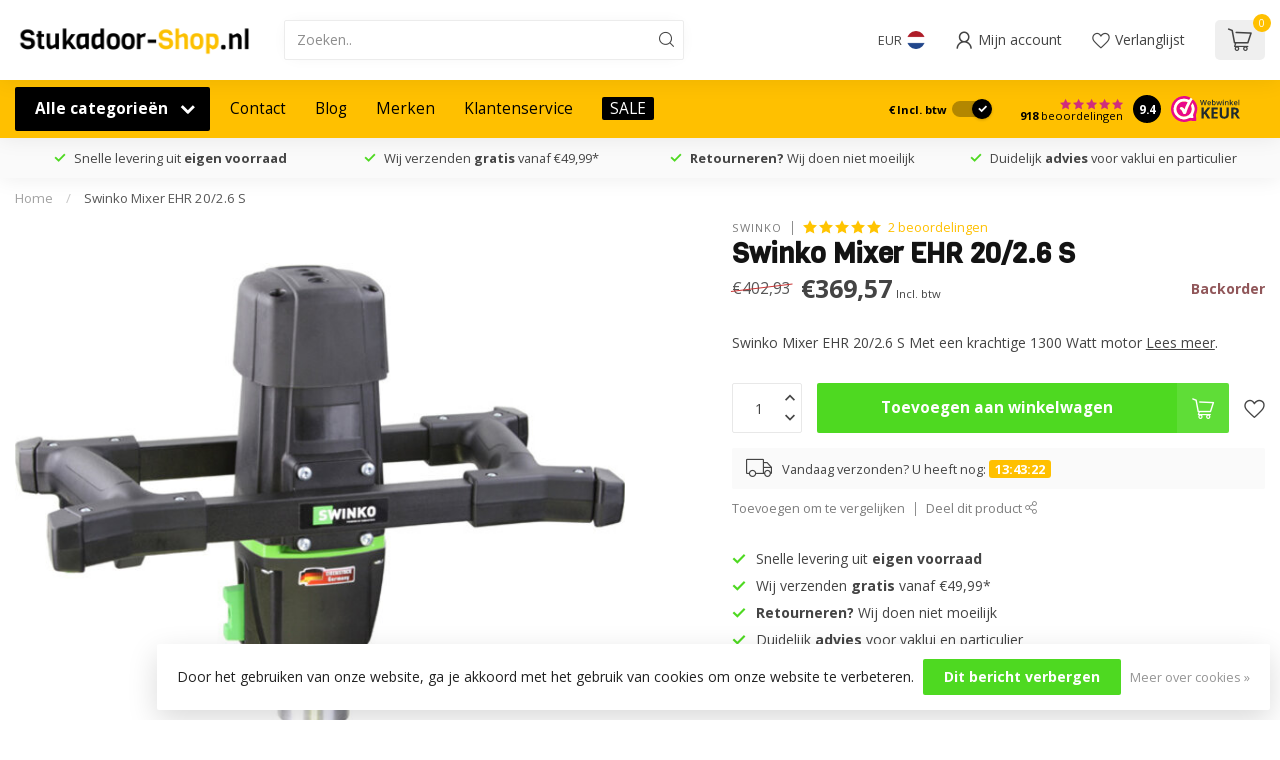

--- FILE ---
content_type: text/html;charset=utf-8
request_url: https://www.stukadoor-shop.nl/swinko-mixer-1300-watt.html
body_size: 49648
content:
<!DOCTYPE html>
<html lang="nl">
  <head>
<link rel="preconnect" href="https://cdn.webshopapp.com">
<link rel="preconnect" href="https://fonts.googleapis.com">
<link rel="preconnect" href="https://fonts.gstatic.com" crossorigin>
<!--

    Theme Proxima | v1.0.0.2601202401_1_283277
    Theme designed and created by Dyvelopment - We are true e-commerce heroes!

    For custom Lightspeed eCom development or design contact us at www.dyvelopment.com

      _____                  _                                  _   
     |  __ \                | |                                | |  
     | |  | |_   ___   _____| | ___  _ __  _ __ ___   ___ _ __ | |_ 
     | |  | | | | \ \ / / _ \ |/ _ \| '_ \| '_ ` _ \ / _ \ '_ \| __|
     | |__| | |_| |\ V /  __/ | (_) | |_) | | | | | |  __/ | | | |_ 
     |_____/ \__, | \_/ \___|_|\___/| .__/|_| |_| |_|\___|_| |_|\__|
              __/ |                 | |                             
             |___/                  |_|                             
-->


<meta charset="utf-8"/>
<!-- [START] 'blocks/head.rain' -->
<!--

  (c) 2008-2026 Lightspeed Netherlands B.V.
  http://www.lightspeedhq.com
  Generated: 29-01-2026 @ 03:16:28

-->
<link rel="canonical" href="https://www.stukadoor-shop.nl/swinko-mixer-1300-watt.html"/>
<link rel="alternate" href="https://www.stukadoor-shop.nl/index.rss" type="application/rss+xml" title="Nieuwe producten"/>
<link href="https://cdn.webshopapp.com/assets/cookielaw.css?2025-02-20" rel="stylesheet" type="text/css"/>
<meta name="robots" content="noodp,noydir"/>
<meta name="google-site-verification" content="r3GW1VqXkjiAsNfVtr5FV1nfVRoqmDkJlICO_deAfNc"/>
<meta property="og:url" content="https://www.stukadoor-shop.nl/swinko-mixer-1300-watt.html?source=facebook"/>
<meta property="og:site_name" content="Stukadoor-Shop.nl - Gereedschap voor de Stukadoor"/>
<meta property="og:title" content="Swinko Mixer EHR 20/2.6 S Met een 1300 Watt Motor "/>
<meta property="og:description" content="Swinko Mixer EHR 20/2.6 S Met een krachtige 1300 Watt motor en twee versnellingen. Altijd het juiste toerental voor het mengen en aanmaken van uw producten. "/>
<meta property="og:image" content="https://cdn.webshopapp.com/shops/283277/files/339942239/swinko-swinko-mixer-ehr-20-26-s.jpg"/>
<script src="https://www.powr.io/powr.js?external-type=lightspeed"></script>
<script>
<meta name="google-site-verification" content="r3GW1VqXkjiAsNfVtr5FV1nfVRoqmDkJlICO_deAfNc" />
</script>
<script>
<meta name="google-site-verification" content="D4ghmCVd1qOamwaaQ3QIwoyyRS3YpKllNf2cxHCrhn8" />
</script>
<script>
/* DyApps Theme Addons config */
if( !window.dyapps ){ window.dyapps = {}; }
window.dyapps.addons = {
 "enabled": true,
 "created_at": "22-10-2024 11:03:10",
 "settings": {
    "matrix_separator": ",",
    "filterGroupSwatches": [],
    "swatchesForCustomFields": [],
    "plan": {
     "can_variant_group": true,
     "can_stockify": true,
     "can_vat_switcher": true,
     "can_age_popup": false,
     "can_custom_qty": false,
     "can_data01_colors": false
    },
    "advancedVariants": {
     "enabled": true,
     "price_in_dropdown": true,
     "stockify_in_dropdown": true,
     "disable_out_of_stock": false,
     "grid_swatches_container_selector": ".dy-collection-grid-swatch-holder",
     "grid_swatches_position": "left",
     "grid_swatches_max_colors": 4,
     "grid_swatches_enabled": true,
     "variant_status_icon": false,
     "display_type": "blocks",
     "product_swatches_size": "default",
     "live_pricing": true
    },
    "age_popup": {
     "enabled": false,
     "logo_url": "",
     "image_footer_url": "",
     "text": {
                 
        "nl": {
         "content": "<h3>Bevestig je leeftijd<\/h3><p>Je moet 18 jaar of ouder zijn om deze website te bezoeken.<\/p>",
         "content_no": "<h3>Sorry!<\/h3><p>Je kunt deze website helaas niet bezoeken.<\/p>",
         "button_yes": "Ik ben 18 jaar of ouder",
         "button_no": "Ik ben jonger dan 18",
        }        }
    },
    "stockify": {
     "enabled": false,
     "stock_trigger_type": "outofstock",
     "optin_policy": false,
     "api": "https://my.dyapps.io/api/public/a29775b57b/stockify/subscribe",
     "text": {
                 
        "nl": {
         "email_placeholder": "Jouw e-mailadres",
         "button_trigger": "Geef me een seintje bij voorraad",
         "button_submit": "Houd me op de hoogte!",
         "title": "Laat je e-mailadres achter",
         "desc": "Helaas is dit product momenteel uitverkocht. Laat je e-mailadres achter en we sturen je een e-mail wanneer het product weer beschikbaar is.",
         "bottom_text": "We gebruiken je gegevens alleen voor deze email. Meer info in onze <a href=\"\/service\/privacy-policy\/\" target=\"_blank\">privacy policy<\/a>."
        }        }
    },
    "categoryBanners": {
     "enabled": true,
     "mobile_breakpoint": "576px",
     "category_banner": [],
     "banners": {
             }
    }
 },
 "swatches": {
 "default": {"is_default": true, "type": "multi", "values": {"background-size": "10px 10px", "background-position": "0 0, 0 5px, 5px -5px, -5px 0px", "background-image": "linear-gradient(45deg, rgba(100,100,100,0.3) 25%, transparent 25%),  linear-gradient(-45deg, rgba(100,100,100,0.3) 25%, transparent 25%),  linear-gradient(45deg, transparent 75%, rgba(100,100,100,0.3) 75%),  linear-gradient(-45deg, transparent 75%, rgba(100,100,100,0.3) 75%)"}} ,  
 "light taupe": {"type": "color", "value": "#928b83"},  
 "light brown": {"type": "color", "value": "#b6a99a"},  
 "light grey": {"type": "color", "value": "#85827d"},  
 "natural taupe": {"type": "color", "value": "#6e655a"},  
 "test": {"type": "color", "value": "#ffffff"}  }
};
</script>
<script>
<!-- Google Tag Manager -->
<script>(function(w,d,s,l,i){w[l]=w[l]||[];w[l].push({'gtm.start':
new Date().getTime(),event:'gtm.js'});var f=d.getElementsByTagName(s)[0],
j=d.createElement(s),dl=l!='dataLayer'?'&l='+l:'';j.async=true;j.src=
'https://www.googletagmanager.com/gtm.js?id='+i+dl;f.parentNode.insertBefore(j,f);
})(window,document,'script','dataLayer','GTM-TN2B8ZH');</script>
<!-- End Google Tag Manager -->
</script>
<script src="https://static.klaviyo.com/onsite/js/klaviyo.js?company_id=W49w7U"></script>
<!--[if lt IE 9]>
<script src="https://cdn.webshopapp.com/assets/html5shiv.js?2025-02-20"></script>
<![endif]-->
<!-- [END] 'blocks/head.rain' -->

<title>Swinko Mixer EHR 20/2.6 S Met een 1300 Watt Motor  - Stukadoor-Shop.nl - Gereedschap voor de Stukadoor</title>

<meta name="dyapps-addons-enabled" content="true">
<meta name="dyapps-addons-version" content="2022081001">
<meta name="dyapps-theme-name" content="Proxima">
<meta name="dyapps-theme-editor" content="true">

<meta name="description" content="Swinko Mixer EHR 20/2.6 S Met een krachtige 1300 Watt motor en twee versnellingen. Altijd het juiste toerental voor het mengen en aanmaken van uw producten. " />
<meta name="keywords" content="swinko mixer, mortelmixer, menger, bouwmixer" />

<meta http-equiv="X-UA-Compatible" content="IE=edge">
<meta name="viewport" content="width=device-width, initial-scale=1">

<link rel="shortcut icon" href="https://cdn.webshopapp.com/shops/283277/themes/183319/v/2236869/assets/favicon.ico?20240228095108" type="image/x-icon" />
<link rel="preload" as="image" href="https://cdn.webshopapp.com/shops/283277/files/451754973/logo-webwinkel-stukadoor-shop.png">


	<link rel="preload" as="image" href="https://cdn.webshopapp.com/shops/283277/files/339942239/650x650x2/swinko-mixer-ehr-20-26-s.jpg">

<script src="https://cdn.webshopapp.com/shops/283277/themes/183319/assets/jquery-1-12-4-min.js?20260122051540" defer></script>
<script>if(navigator.userAgent.indexOf("MSIE ") > -1 || navigator.userAgent.indexOf("Trident/") > -1) { document.write('<script src="https://cdn.webshopapp.com/shops/283277/themes/183319/assets/intersection-observer-polyfill.js?20260122051540">\x3C/script>') }</script>

<style>/*!
 * Bootstrap Reboot v4.6.1 (https://getbootstrap.com/)
 * Copyright 2011-2021 The Bootstrap Authors
 * Copyright 2011-2021 Twitter, Inc.
 * Licensed under MIT (https://github.com/twbs/bootstrap/blob/main/LICENSE)
 * Forked from Normalize.css, licensed MIT (https://github.com/necolas/normalize.css/blob/master/LICENSE.md)
 */*,*::before,*::after{box-sizing:border-box}html{font-family:sans-serif;line-height:1.15;-webkit-text-size-adjust:100%;-webkit-tap-highlight-color:rgba(0,0,0,0)}article,aside,figcaption,figure,footer,header,hgroup,main,nav,section{display:block}body{margin:0;font-family:-apple-system,BlinkMacSystemFont,"Segoe UI",Roboto,"Helvetica Neue",Arial,"Noto Sans","Liberation Sans",sans-serif,"Apple Color Emoji","Segoe UI Emoji","Segoe UI Symbol","Noto Color Emoji";font-size:1rem;font-weight:400;line-height:1.42857143;color:#212529;text-align:left;background-color:#fff}[tabindex="-1"]:focus:not(:focus-visible){outline:0 !important}hr{box-sizing:content-box;height:0;overflow:visible}h1,h2,h3,h4,h5,h6{margin-top:0;margin-bottom:.5rem}p{margin-top:0;margin-bottom:1rem}abbr[title],abbr[data-original-title]{text-decoration:underline;text-decoration:underline dotted;cursor:help;border-bottom:0;text-decoration-skip-ink:none}address{margin-bottom:1rem;font-style:normal;line-height:inherit}ol,ul,dl{margin-top:0;margin-bottom:1rem}ol ol,ul ul,ol ul,ul ol{margin-bottom:0}dt{font-weight:700}dd{margin-bottom:.5rem;margin-left:0}blockquote{margin:0 0 1rem}b,strong{font-weight:bolder}small{font-size:80%}sub,sup{position:relative;font-size:75%;line-height:0;vertical-align:baseline}sub{bottom:-0.25em}sup{top:-0.5em}a{color:#007bff;text-decoration:none;background-color:transparent}a:hover{color:#0056b3;text-decoration:underline}a:not([href]):not([class]){color:inherit;text-decoration:none}a:not([href]):not([class]):hover{color:inherit;text-decoration:none}pre,code,kbd,samp{font-family:SFMono-Regular,Menlo,Monaco,Consolas,"Liberation Mono","Courier New",monospace;font-size:1em}pre{margin-top:0;margin-bottom:1rem;overflow:auto;-ms-overflow-style:scrollbar}figure{margin:0 0 1rem}img{vertical-align:middle;border-style:none}svg{overflow:hidden;vertical-align:middle}table{border-collapse:collapse}caption{padding-top:.75rem;padding-bottom:.75rem;color:#6c757d;text-align:left;caption-side:bottom}th{text-align:inherit;text-align:-webkit-match-parent}label{display:inline-block;margin-bottom:.5rem}button{border-radius:0}button:focus:not(:focus-visible){outline:0}input,button,select,optgroup,textarea{margin:0;font-family:inherit;font-size:inherit;line-height:inherit}button,input{overflow:visible}button,select{text-transform:none}[role=button]{cursor:pointer}select{word-wrap:normal}button,[type=button],[type=reset],[type=submit]{-webkit-appearance:button}button:not(:disabled),[type=button]:not(:disabled),[type=reset]:not(:disabled),[type=submit]:not(:disabled){cursor:pointer}button::-moz-focus-inner,[type=button]::-moz-focus-inner,[type=reset]::-moz-focus-inner,[type=submit]::-moz-focus-inner{padding:0;border-style:none}input[type=radio],input[type=checkbox]{box-sizing:border-box;padding:0}textarea{overflow:auto;resize:vertical}fieldset{min-width:0;padding:0;margin:0;border:0}legend{display:block;width:100%;max-width:100%;padding:0;margin-bottom:.5rem;font-size:1.5rem;line-height:inherit;color:inherit;white-space:normal}progress{vertical-align:baseline}[type=number]::-webkit-inner-spin-button,[type=number]::-webkit-outer-spin-button{height:auto}[type=search]{outline-offset:-2px;-webkit-appearance:none}[type=search]::-webkit-search-decoration{-webkit-appearance:none}::-webkit-file-upload-button{font:inherit;-webkit-appearance:button}output{display:inline-block}summary{display:list-item;cursor:pointer}template{display:none}[hidden]{display:none !important}/*!
 * Bootstrap Grid v4.6.1 (https://getbootstrap.com/)
 * Copyright 2011-2021 The Bootstrap Authors
 * Copyright 2011-2021 Twitter, Inc.
 * Licensed under MIT (https://github.com/twbs/bootstrap/blob/main/LICENSE)
 */html{box-sizing:border-box;-ms-overflow-style:scrollbar}*,*::before,*::after{box-sizing:inherit}.container,.container-fluid,.container-xl,.container-lg,.container-md,.container-sm{width:100%;padding-right:15px;padding-left:15px;margin-right:auto;margin-left:auto}@media(min-width: 576px){.container-sm,.container{max-width:540px}}@media(min-width: 768px){.container-md,.container-sm,.container{max-width:720px}}@media(min-width: 992px){.container-lg,.container-md,.container-sm,.container{max-width:960px}}@media(min-width: 1200px){.container-xl,.container-lg,.container-md,.container-sm,.container{max-width:1140px}}.row{display:flex;flex-wrap:wrap;margin-right:-15px;margin-left:-15px}.no-gutters{margin-right:0;margin-left:0}.no-gutters>.col,.no-gutters>[class*=col-]{padding-right:0;padding-left:0}.col-xl,.col-xl-auto,.col-xl-12,.col-xl-11,.col-xl-10,.col-xl-9,.col-xl-8,.col-xl-7,.col-xl-6,.col-xl-5,.col-xl-4,.col-xl-3,.col-xl-2,.col-xl-1,.col-lg,.col-lg-auto,.col-lg-12,.col-lg-11,.col-lg-10,.col-lg-9,.col-lg-8,.col-lg-7,.col-lg-6,.col-lg-5,.col-lg-4,.col-lg-3,.col-lg-2,.col-lg-1,.col-md,.col-md-auto,.col-md-12,.col-md-11,.col-md-10,.col-md-9,.col-md-8,.col-md-7,.col-md-6,.col-md-5,.col-md-4,.col-md-3,.col-md-2,.col-md-1,.col-sm,.col-sm-auto,.col-sm-12,.col-sm-11,.col-sm-10,.col-sm-9,.col-sm-8,.col-sm-7,.col-sm-6,.col-sm-5,.col-sm-4,.col-sm-3,.col-sm-2,.col-sm-1,.col,.col-auto,.col-12,.col-11,.col-10,.col-9,.col-8,.col-7,.col-6,.col-5,.col-4,.col-3,.col-2,.col-1{position:relative;width:100%;padding-right:15px;padding-left:15px}.col{flex-basis:0;flex-grow:1;max-width:100%}.row-cols-1>*{flex:0 0 100%;max-width:100%}.row-cols-2>*{flex:0 0 50%;max-width:50%}.row-cols-3>*{flex:0 0 33.3333333333%;max-width:33.3333333333%}.row-cols-4>*{flex:0 0 25%;max-width:25%}.row-cols-5>*{flex:0 0 20%;max-width:20%}.row-cols-6>*{flex:0 0 16.6666666667%;max-width:16.6666666667%}.col-auto{flex:0 0 auto;width:auto;max-width:100%}.col-1{flex:0 0 8.33333333%;max-width:8.33333333%}.col-2{flex:0 0 16.66666667%;max-width:16.66666667%}.col-3{flex:0 0 25%;max-width:25%}.col-4{flex:0 0 33.33333333%;max-width:33.33333333%}.col-5{flex:0 0 41.66666667%;max-width:41.66666667%}.col-6{flex:0 0 50%;max-width:50%}.col-7{flex:0 0 58.33333333%;max-width:58.33333333%}.col-8{flex:0 0 66.66666667%;max-width:66.66666667%}.col-9{flex:0 0 75%;max-width:75%}.col-10{flex:0 0 83.33333333%;max-width:83.33333333%}.col-11{flex:0 0 91.66666667%;max-width:91.66666667%}.col-12{flex:0 0 100%;max-width:100%}.order-first{order:-1}.order-last{order:13}.order-0{order:0}.order-1{order:1}.order-2{order:2}.order-3{order:3}.order-4{order:4}.order-5{order:5}.order-6{order:6}.order-7{order:7}.order-8{order:8}.order-9{order:9}.order-10{order:10}.order-11{order:11}.order-12{order:12}.offset-1{margin-left:8.33333333%}.offset-2{margin-left:16.66666667%}.offset-3{margin-left:25%}.offset-4{margin-left:33.33333333%}.offset-5{margin-left:41.66666667%}.offset-6{margin-left:50%}.offset-7{margin-left:58.33333333%}.offset-8{margin-left:66.66666667%}.offset-9{margin-left:75%}.offset-10{margin-left:83.33333333%}.offset-11{margin-left:91.66666667%}@media(min-width: 576px){.col-sm{flex-basis:0;flex-grow:1;max-width:100%}.row-cols-sm-1>*{flex:0 0 100%;max-width:100%}.row-cols-sm-2>*{flex:0 0 50%;max-width:50%}.row-cols-sm-3>*{flex:0 0 33.3333333333%;max-width:33.3333333333%}.row-cols-sm-4>*{flex:0 0 25%;max-width:25%}.row-cols-sm-5>*{flex:0 0 20%;max-width:20%}.row-cols-sm-6>*{flex:0 0 16.6666666667%;max-width:16.6666666667%}.col-sm-auto{flex:0 0 auto;width:auto;max-width:100%}.col-sm-1{flex:0 0 8.33333333%;max-width:8.33333333%}.col-sm-2{flex:0 0 16.66666667%;max-width:16.66666667%}.col-sm-3{flex:0 0 25%;max-width:25%}.col-sm-4{flex:0 0 33.33333333%;max-width:33.33333333%}.col-sm-5{flex:0 0 41.66666667%;max-width:41.66666667%}.col-sm-6{flex:0 0 50%;max-width:50%}.col-sm-7{flex:0 0 58.33333333%;max-width:58.33333333%}.col-sm-8{flex:0 0 66.66666667%;max-width:66.66666667%}.col-sm-9{flex:0 0 75%;max-width:75%}.col-sm-10{flex:0 0 83.33333333%;max-width:83.33333333%}.col-sm-11{flex:0 0 91.66666667%;max-width:91.66666667%}.col-sm-12{flex:0 0 100%;max-width:100%}.order-sm-first{order:-1}.order-sm-last{order:13}.order-sm-0{order:0}.order-sm-1{order:1}.order-sm-2{order:2}.order-sm-3{order:3}.order-sm-4{order:4}.order-sm-5{order:5}.order-sm-6{order:6}.order-sm-7{order:7}.order-sm-8{order:8}.order-sm-9{order:9}.order-sm-10{order:10}.order-sm-11{order:11}.order-sm-12{order:12}.offset-sm-0{margin-left:0}.offset-sm-1{margin-left:8.33333333%}.offset-sm-2{margin-left:16.66666667%}.offset-sm-3{margin-left:25%}.offset-sm-4{margin-left:33.33333333%}.offset-sm-5{margin-left:41.66666667%}.offset-sm-6{margin-left:50%}.offset-sm-7{margin-left:58.33333333%}.offset-sm-8{margin-left:66.66666667%}.offset-sm-9{margin-left:75%}.offset-sm-10{margin-left:83.33333333%}.offset-sm-11{margin-left:91.66666667%}}@media(min-width: 768px){.col-md{flex-basis:0;flex-grow:1;max-width:100%}.row-cols-md-1>*{flex:0 0 100%;max-width:100%}.row-cols-md-2>*{flex:0 0 50%;max-width:50%}.row-cols-md-3>*{flex:0 0 33.3333333333%;max-width:33.3333333333%}.row-cols-md-4>*{flex:0 0 25%;max-width:25%}.row-cols-md-5>*{flex:0 0 20%;max-width:20%}.row-cols-md-6>*{flex:0 0 16.6666666667%;max-width:16.6666666667%}.col-md-auto{flex:0 0 auto;width:auto;max-width:100%}.col-md-1{flex:0 0 8.33333333%;max-width:8.33333333%}.col-md-2{flex:0 0 16.66666667%;max-width:16.66666667%}.col-md-3{flex:0 0 25%;max-width:25%}.col-md-4{flex:0 0 33.33333333%;max-width:33.33333333%}.col-md-5{flex:0 0 41.66666667%;max-width:41.66666667%}.col-md-6{flex:0 0 50%;max-width:50%}.col-md-7{flex:0 0 58.33333333%;max-width:58.33333333%}.col-md-8{flex:0 0 66.66666667%;max-width:66.66666667%}.col-md-9{flex:0 0 75%;max-width:75%}.col-md-10{flex:0 0 83.33333333%;max-width:83.33333333%}.col-md-11{flex:0 0 91.66666667%;max-width:91.66666667%}.col-md-12{flex:0 0 100%;max-width:100%}.order-md-first{order:-1}.order-md-last{order:13}.order-md-0{order:0}.order-md-1{order:1}.order-md-2{order:2}.order-md-3{order:3}.order-md-4{order:4}.order-md-5{order:5}.order-md-6{order:6}.order-md-7{order:7}.order-md-8{order:8}.order-md-9{order:9}.order-md-10{order:10}.order-md-11{order:11}.order-md-12{order:12}.offset-md-0{margin-left:0}.offset-md-1{margin-left:8.33333333%}.offset-md-2{margin-left:16.66666667%}.offset-md-3{margin-left:25%}.offset-md-4{margin-left:33.33333333%}.offset-md-5{margin-left:41.66666667%}.offset-md-6{margin-left:50%}.offset-md-7{margin-left:58.33333333%}.offset-md-8{margin-left:66.66666667%}.offset-md-9{margin-left:75%}.offset-md-10{margin-left:83.33333333%}.offset-md-11{margin-left:91.66666667%}}@media(min-width: 992px){.col-lg{flex-basis:0;flex-grow:1;max-width:100%}.row-cols-lg-1>*{flex:0 0 100%;max-width:100%}.row-cols-lg-2>*{flex:0 0 50%;max-width:50%}.row-cols-lg-3>*{flex:0 0 33.3333333333%;max-width:33.3333333333%}.row-cols-lg-4>*{flex:0 0 25%;max-width:25%}.row-cols-lg-5>*{flex:0 0 20%;max-width:20%}.row-cols-lg-6>*{flex:0 0 16.6666666667%;max-width:16.6666666667%}.col-lg-auto{flex:0 0 auto;width:auto;max-width:100%}.col-lg-1{flex:0 0 8.33333333%;max-width:8.33333333%}.col-lg-2{flex:0 0 16.66666667%;max-width:16.66666667%}.col-lg-3{flex:0 0 25%;max-width:25%}.col-lg-4{flex:0 0 33.33333333%;max-width:33.33333333%}.col-lg-5{flex:0 0 41.66666667%;max-width:41.66666667%}.col-lg-6{flex:0 0 50%;max-width:50%}.col-lg-7{flex:0 0 58.33333333%;max-width:58.33333333%}.col-lg-8{flex:0 0 66.66666667%;max-width:66.66666667%}.col-lg-9{flex:0 0 75%;max-width:75%}.col-lg-10{flex:0 0 83.33333333%;max-width:83.33333333%}.col-lg-11{flex:0 0 91.66666667%;max-width:91.66666667%}.col-lg-12{flex:0 0 100%;max-width:100%}.order-lg-first{order:-1}.order-lg-last{order:13}.order-lg-0{order:0}.order-lg-1{order:1}.order-lg-2{order:2}.order-lg-3{order:3}.order-lg-4{order:4}.order-lg-5{order:5}.order-lg-6{order:6}.order-lg-7{order:7}.order-lg-8{order:8}.order-lg-9{order:9}.order-lg-10{order:10}.order-lg-11{order:11}.order-lg-12{order:12}.offset-lg-0{margin-left:0}.offset-lg-1{margin-left:8.33333333%}.offset-lg-2{margin-left:16.66666667%}.offset-lg-3{margin-left:25%}.offset-lg-4{margin-left:33.33333333%}.offset-lg-5{margin-left:41.66666667%}.offset-lg-6{margin-left:50%}.offset-lg-7{margin-left:58.33333333%}.offset-lg-8{margin-left:66.66666667%}.offset-lg-9{margin-left:75%}.offset-lg-10{margin-left:83.33333333%}.offset-lg-11{margin-left:91.66666667%}}@media(min-width: 1200px){.col-xl{flex-basis:0;flex-grow:1;max-width:100%}.row-cols-xl-1>*{flex:0 0 100%;max-width:100%}.row-cols-xl-2>*{flex:0 0 50%;max-width:50%}.row-cols-xl-3>*{flex:0 0 33.3333333333%;max-width:33.3333333333%}.row-cols-xl-4>*{flex:0 0 25%;max-width:25%}.row-cols-xl-5>*{flex:0 0 20%;max-width:20%}.row-cols-xl-6>*{flex:0 0 16.6666666667%;max-width:16.6666666667%}.col-xl-auto{flex:0 0 auto;width:auto;max-width:100%}.col-xl-1{flex:0 0 8.33333333%;max-width:8.33333333%}.col-xl-2{flex:0 0 16.66666667%;max-width:16.66666667%}.col-xl-3{flex:0 0 25%;max-width:25%}.col-xl-4{flex:0 0 33.33333333%;max-width:33.33333333%}.col-xl-5{flex:0 0 41.66666667%;max-width:41.66666667%}.col-xl-6{flex:0 0 50%;max-width:50%}.col-xl-7{flex:0 0 58.33333333%;max-width:58.33333333%}.col-xl-8{flex:0 0 66.66666667%;max-width:66.66666667%}.col-xl-9{flex:0 0 75%;max-width:75%}.col-xl-10{flex:0 0 83.33333333%;max-width:83.33333333%}.col-xl-11{flex:0 0 91.66666667%;max-width:91.66666667%}.col-xl-12{flex:0 0 100%;max-width:100%}.order-xl-first{order:-1}.order-xl-last{order:13}.order-xl-0{order:0}.order-xl-1{order:1}.order-xl-2{order:2}.order-xl-3{order:3}.order-xl-4{order:4}.order-xl-5{order:5}.order-xl-6{order:6}.order-xl-7{order:7}.order-xl-8{order:8}.order-xl-9{order:9}.order-xl-10{order:10}.order-xl-11{order:11}.order-xl-12{order:12}.offset-xl-0{margin-left:0}.offset-xl-1{margin-left:8.33333333%}.offset-xl-2{margin-left:16.66666667%}.offset-xl-3{margin-left:25%}.offset-xl-4{margin-left:33.33333333%}.offset-xl-5{margin-left:41.66666667%}.offset-xl-6{margin-left:50%}.offset-xl-7{margin-left:58.33333333%}.offset-xl-8{margin-left:66.66666667%}.offset-xl-9{margin-left:75%}.offset-xl-10{margin-left:83.33333333%}.offset-xl-11{margin-left:91.66666667%}}.d-none{display:none !important}.d-inline{display:inline !important}.d-inline-block{display:inline-block !important}.d-block{display:block !important}.d-table{display:table !important}.d-table-row{display:table-row !important}.d-table-cell{display:table-cell !important}.d-flex{display:flex !important}.d-inline-flex{display:inline-flex !important}@media(min-width: 576px){.d-sm-none{display:none !important}.d-sm-inline{display:inline !important}.d-sm-inline-block{display:inline-block !important}.d-sm-block{display:block !important}.d-sm-table{display:table !important}.d-sm-table-row{display:table-row !important}.d-sm-table-cell{display:table-cell !important}.d-sm-flex{display:flex !important}.d-sm-inline-flex{display:inline-flex !important}}@media(min-width: 768px){.d-md-none{display:none !important}.d-md-inline{display:inline !important}.d-md-inline-block{display:inline-block !important}.d-md-block{display:block !important}.d-md-table{display:table !important}.d-md-table-row{display:table-row !important}.d-md-table-cell{display:table-cell !important}.d-md-flex{display:flex !important}.d-md-inline-flex{display:inline-flex !important}}@media(min-width: 992px){.d-lg-none{display:none !important}.d-lg-inline{display:inline !important}.d-lg-inline-block{display:inline-block !important}.d-lg-block{display:block !important}.d-lg-table{display:table !important}.d-lg-table-row{display:table-row !important}.d-lg-table-cell{display:table-cell !important}.d-lg-flex{display:flex !important}.d-lg-inline-flex{display:inline-flex !important}}@media(min-width: 1200px){.d-xl-none{display:none !important}.d-xl-inline{display:inline !important}.d-xl-inline-block{display:inline-block !important}.d-xl-block{display:block !important}.d-xl-table{display:table !important}.d-xl-table-row{display:table-row !important}.d-xl-table-cell{display:table-cell !important}.d-xl-flex{display:flex !important}.d-xl-inline-flex{display:inline-flex !important}}@media print{.d-print-none{display:none !important}.d-print-inline{display:inline !important}.d-print-inline-block{display:inline-block !important}.d-print-block{display:block !important}.d-print-table{display:table !important}.d-print-table-row{display:table-row !important}.d-print-table-cell{display:table-cell !important}.d-print-flex{display:flex !important}.d-print-inline-flex{display:inline-flex !important}}.flex-row{flex-direction:row !important}.flex-column{flex-direction:column !important}.flex-row-reverse{flex-direction:row-reverse !important}.flex-column-reverse{flex-direction:column-reverse !important}.flex-wrap{flex-wrap:wrap !important}.flex-nowrap{flex-wrap:nowrap !important}.flex-wrap-reverse{flex-wrap:wrap-reverse !important}.flex-fill{flex:1 1 auto !important}.flex-grow-0{flex-grow:0 !important}.flex-grow-1{flex-grow:1 !important}.flex-shrink-0{flex-shrink:0 !important}.flex-shrink-1{flex-shrink:1 !important}.justify-content-start{justify-content:flex-start !important}.justify-content-end{justify-content:flex-end !important}.justify-content-center{justify-content:center !important}.justify-content-between{justify-content:space-between !important}.justify-content-around{justify-content:space-around !important}.align-items-start{align-items:flex-start !important}.align-items-end{align-items:flex-end !important}.align-items-center{align-items:center !important}.align-items-baseline{align-items:baseline !important}.align-items-stretch{align-items:stretch !important}.align-content-start{align-content:flex-start !important}.align-content-end{align-content:flex-end !important}.align-content-center{align-content:center !important}.align-content-between{align-content:space-between !important}.align-content-around{align-content:space-around !important}.align-content-stretch{align-content:stretch !important}.align-self-auto{align-self:auto !important}.align-self-start{align-self:flex-start !important}.align-self-end{align-self:flex-end !important}.align-self-center{align-self:center !important}.align-self-baseline{align-self:baseline !important}.align-self-stretch{align-self:stretch !important}@media(min-width: 576px){.flex-sm-row{flex-direction:row !important}.flex-sm-column{flex-direction:column !important}.flex-sm-row-reverse{flex-direction:row-reverse !important}.flex-sm-column-reverse{flex-direction:column-reverse !important}.flex-sm-wrap{flex-wrap:wrap !important}.flex-sm-nowrap{flex-wrap:nowrap !important}.flex-sm-wrap-reverse{flex-wrap:wrap-reverse !important}.flex-sm-fill{flex:1 1 auto !important}.flex-sm-grow-0{flex-grow:0 !important}.flex-sm-grow-1{flex-grow:1 !important}.flex-sm-shrink-0{flex-shrink:0 !important}.flex-sm-shrink-1{flex-shrink:1 !important}.justify-content-sm-start{justify-content:flex-start !important}.justify-content-sm-end{justify-content:flex-end !important}.justify-content-sm-center{justify-content:center !important}.justify-content-sm-between{justify-content:space-between !important}.justify-content-sm-around{justify-content:space-around !important}.align-items-sm-start{align-items:flex-start !important}.align-items-sm-end{align-items:flex-end !important}.align-items-sm-center{align-items:center !important}.align-items-sm-baseline{align-items:baseline !important}.align-items-sm-stretch{align-items:stretch !important}.align-content-sm-start{align-content:flex-start !important}.align-content-sm-end{align-content:flex-end !important}.align-content-sm-center{align-content:center !important}.align-content-sm-between{align-content:space-between !important}.align-content-sm-around{align-content:space-around !important}.align-content-sm-stretch{align-content:stretch !important}.align-self-sm-auto{align-self:auto !important}.align-self-sm-start{align-self:flex-start !important}.align-self-sm-end{align-self:flex-end !important}.align-self-sm-center{align-self:center !important}.align-self-sm-baseline{align-self:baseline !important}.align-self-sm-stretch{align-self:stretch !important}}@media(min-width: 768px){.flex-md-row{flex-direction:row !important}.flex-md-column{flex-direction:column !important}.flex-md-row-reverse{flex-direction:row-reverse !important}.flex-md-column-reverse{flex-direction:column-reverse !important}.flex-md-wrap{flex-wrap:wrap !important}.flex-md-nowrap{flex-wrap:nowrap !important}.flex-md-wrap-reverse{flex-wrap:wrap-reverse !important}.flex-md-fill{flex:1 1 auto !important}.flex-md-grow-0{flex-grow:0 !important}.flex-md-grow-1{flex-grow:1 !important}.flex-md-shrink-0{flex-shrink:0 !important}.flex-md-shrink-1{flex-shrink:1 !important}.justify-content-md-start{justify-content:flex-start !important}.justify-content-md-end{justify-content:flex-end !important}.justify-content-md-center{justify-content:center !important}.justify-content-md-between{justify-content:space-between !important}.justify-content-md-around{justify-content:space-around !important}.align-items-md-start{align-items:flex-start !important}.align-items-md-end{align-items:flex-end !important}.align-items-md-center{align-items:center !important}.align-items-md-baseline{align-items:baseline !important}.align-items-md-stretch{align-items:stretch !important}.align-content-md-start{align-content:flex-start !important}.align-content-md-end{align-content:flex-end !important}.align-content-md-center{align-content:center !important}.align-content-md-between{align-content:space-between !important}.align-content-md-around{align-content:space-around !important}.align-content-md-stretch{align-content:stretch !important}.align-self-md-auto{align-self:auto !important}.align-self-md-start{align-self:flex-start !important}.align-self-md-end{align-self:flex-end !important}.align-self-md-center{align-self:center !important}.align-self-md-baseline{align-self:baseline !important}.align-self-md-stretch{align-self:stretch !important}}@media(min-width: 992px){.flex-lg-row{flex-direction:row !important}.flex-lg-column{flex-direction:column !important}.flex-lg-row-reverse{flex-direction:row-reverse !important}.flex-lg-column-reverse{flex-direction:column-reverse !important}.flex-lg-wrap{flex-wrap:wrap !important}.flex-lg-nowrap{flex-wrap:nowrap !important}.flex-lg-wrap-reverse{flex-wrap:wrap-reverse !important}.flex-lg-fill{flex:1 1 auto !important}.flex-lg-grow-0{flex-grow:0 !important}.flex-lg-grow-1{flex-grow:1 !important}.flex-lg-shrink-0{flex-shrink:0 !important}.flex-lg-shrink-1{flex-shrink:1 !important}.justify-content-lg-start{justify-content:flex-start !important}.justify-content-lg-end{justify-content:flex-end !important}.justify-content-lg-center{justify-content:center !important}.justify-content-lg-between{justify-content:space-between !important}.justify-content-lg-around{justify-content:space-around !important}.align-items-lg-start{align-items:flex-start !important}.align-items-lg-end{align-items:flex-end !important}.align-items-lg-center{align-items:center !important}.align-items-lg-baseline{align-items:baseline !important}.align-items-lg-stretch{align-items:stretch !important}.align-content-lg-start{align-content:flex-start !important}.align-content-lg-end{align-content:flex-end !important}.align-content-lg-center{align-content:center !important}.align-content-lg-between{align-content:space-between !important}.align-content-lg-around{align-content:space-around !important}.align-content-lg-stretch{align-content:stretch !important}.align-self-lg-auto{align-self:auto !important}.align-self-lg-start{align-self:flex-start !important}.align-self-lg-end{align-self:flex-end !important}.align-self-lg-center{align-self:center !important}.align-self-lg-baseline{align-self:baseline !important}.align-self-lg-stretch{align-self:stretch !important}}@media(min-width: 1200px){.flex-xl-row{flex-direction:row !important}.flex-xl-column{flex-direction:column !important}.flex-xl-row-reverse{flex-direction:row-reverse !important}.flex-xl-column-reverse{flex-direction:column-reverse !important}.flex-xl-wrap{flex-wrap:wrap !important}.flex-xl-nowrap{flex-wrap:nowrap !important}.flex-xl-wrap-reverse{flex-wrap:wrap-reverse !important}.flex-xl-fill{flex:1 1 auto !important}.flex-xl-grow-0{flex-grow:0 !important}.flex-xl-grow-1{flex-grow:1 !important}.flex-xl-shrink-0{flex-shrink:0 !important}.flex-xl-shrink-1{flex-shrink:1 !important}.justify-content-xl-start{justify-content:flex-start !important}.justify-content-xl-end{justify-content:flex-end !important}.justify-content-xl-center{justify-content:center !important}.justify-content-xl-between{justify-content:space-between !important}.justify-content-xl-around{justify-content:space-around !important}.align-items-xl-start{align-items:flex-start !important}.align-items-xl-end{align-items:flex-end !important}.align-items-xl-center{align-items:center !important}.align-items-xl-baseline{align-items:baseline !important}.align-items-xl-stretch{align-items:stretch !important}.align-content-xl-start{align-content:flex-start !important}.align-content-xl-end{align-content:flex-end !important}.align-content-xl-center{align-content:center !important}.align-content-xl-between{align-content:space-between !important}.align-content-xl-around{align-content:space-around !important}.align-content-xl-stretch{align-content:stretch !important}.align-self-xl-auto{align-self:auto !important}.align-self-xl-start{align-self:flex-start !important}.align-self-xl-end{align-self:flex-end !important}.align-self-xl-center{align-self:center !important}.align-self-xl-baseline{align-self:baseline !important}.align-self-xl-stretch{align-self:stretch !important}}.m-0{margin:0 !important}.mt-0,.my-0{margin-top:0 !important}.mr-0,.mx-0{margin-right:0 !important}.mb-0,.my-0{margin-bottom:0 !important}.ml-0,.mx-0{margin-left:0 !important}.m-1{margin:5px !important}.mt-1,.my-1{margin-top:5px !important}.mr-1,.mx-1{margin-right:5px !important}.mb-1,.my-1{margin-bottom:5px !important}.ml-1,.mx-1{margin-left:5px !important}.m-2{margin:10px !important}.mt-2,.my-2{margin-top:10px !important}.mr-2,.mx-2{margin-right:10px !important}.mb-2,.my-2{margin-bottom:10px !important}.ml-2,.mx-2{margin-left:10px !important}.m-3{margin:15px !important}.mt-3,.my-3{margin-top:15px !important}.mr-3,.mx-3{margin-right:15px !important}.mb-3,.my-3{margin-bottom:15px !important}.ml-3,.mx-3{margin-left:15px !important}.m-4{margin:30px !important}.mt-4,.my-4{margin-top:30px !important}.mr-4,.mx-4{margin-right:30px !important}.mb-4,.my-4{margin-bottom:30px !important}.ml-4,.mx-4{margin-left:30px !important}.m-5{margin:50px !important}.mt-5,.my-5{margin-top:50px !important}.mr-5,.mx-5{margin-right:50px !important}.mb-5,.my-5{margin-bottom:50px !important}.ml-5,.mx-5{margin-left:50px !important}.m-6{margin:80px !important}.mt-6,.my-6{margin-top:80px !important}.mr-6,.mx-6{margin-right:80px !important}.mb-6,.my-6{margin-bottom:80px !important}.ml-6,.mx-6{margin-left:80px !important}.p-0{padding:0 !important}.pt-0,.py-0{padding-top:0 !important}.pr-0,.px-0{padding-right:0 !important}.pb-0,.py-0{padding-bottom:0 !important}.pl-0,.px-0{padding-left:0 !important}.p-1{padding:5px !important}.pt-1,.py-1{padding-top:5px !important}.pr-1,.px-1{padding-right:5px !important}.pb-1,.py-1{padding-bottom:5px !important}.pl-1,.px-1{padding-left:5px !important}.p-2{padding:10px !important}.pt-2,.py-2{padding-top:10px !important}.pr-2,.px-2{padding-right:10px !important}.pb-2,.py-2{padding-bottom:10px !important}.pl-2,.px-2{padding-left:10px !important}.p-3{padding:15px !important}.pt-3,.py-3{padding-top:15px !important}.pr-3,.px-3{padding-right:15px !important}.pb-3,.py-3{padding-bottom:15px !important}.pl-3,.px-3{padding-left:15px !important}.p-4{padding:30px !important}.pt-4,.py-4{padding-top:30px !important}.pr-4,.px-4{padding-right:30px !important}.pb-4,.py-4{padding-bottom:30px !important}.pl-4,.px-4{padding-left:30px !important}.p-5{padding:50px !important}.pt-5,.py-5{padding-top:50px !important}.pr-5,.px-5{padding-right:50px !important}.pb-5,.py-5{padding-bottom:50px !important}.pl-5,.px-5{padding-left:50px !important}.p-6{padding:80px !important}.pt-6,.py-6{padding-top:80px !important}.pr-6,.px-6{padding-right:80px !important}.pb-6,.py-6{padding-bottom:80px !important}.pl-6,.px-6{padding-left:80px !important}.m-n1{margin:-5px !important}.mt-n1,.my-n1{margin-top:-5px !important}.mr-n1,.mx-n1{margin-right:-5px !important}.mb-n1,.my-n1{margin-bottom:-5px !important}.ml-n1,.mx-n1{margin-left:-5px !important}.m-n2{margin:-10px !important}.mt-n2,.my-n2{margin-top:-10px !important}.mr-n2,.mx-n2{margin-right:-10px !important}.mb-n2,.my-n2{margin-bottom:-10px !important}.ml-n2,.mx-n2{margin-left:-10px !important}.m-n3{margin:-15px !important}.mt-n3,.my-n3{margin-top:-15px !important}.mr-n3,.mx-n3{margin-right:-15px !important}.mb-n3,.my-n3{margin-bottom:-15px !important}.ml-n3,.mx-n3{margin-left:-15px !important}.m-n4{margin:-30px !important}.mt-n4,.my-n4{margin-top:-30px !important}.mr-n4,.mx-n4{margin-right:-30px !important}.mb-n4,.my-n4{margin-bottom:-30px !important}.ml-n4,.mx-n4{margin-left:-30px !important}.m-n5{margin:-50px !important}.mt-n5,.my-n5{margin-top:-50px !important}.mr-n5,.mx-n5{margin-right:-50px !important}.mb-n5,.my-n5{margin-bottom:-50px !important}.ml-n5,.mx-n5{margin-left:-50px !important}.m-n6{margin:-80px !important}.mt-n6,.my-n6{margin-top:-80px !important}.mr-n6,.mx-n6{margin-right:-80px !important}.mb-n6,.my-n6{margin-bottom:-80px !important}.ml-n6,.mx-n6{margin-left:-80px !important}.m-auto{margin:auto !important}.mt-auto,.my-auto{margin-top:auto !important}.mr-auto,.mx-auto{margin-right:auto !important}.mb-auto,.my-auto{margin-bottom:auto !important}.ml-auto,.mx-auto{margin-left:auto !important}@media(min-width: 576px){.m-sm-0{margin:0 !important}.mt-sm-0,.my-sm-0{margin-top:0 !important}.mr-sm-0,.mx-sm-0{margin-right:0 !important}.mb-sm-0,.my-sm-0{margin-bottom:0 !important}.ml-sm-0,.mx-sm-0{margin-left:0 !important}.m-sm-1{margin:5px !important}.mt-sm-1,.my-sm-1{margin-top:5px !important}.mr-sm-1,.mx-sm-1{margin-right:5px !important}.mb-sm-1,.my-sm-1{margin-bottom:5px !important}.ml-sm-1,.mx-sm-1{margin-left:5px !important}.m-sm-2{margin:10px !important}.mt-sm-2,.my-sm-2{margin-top:10px !important}.mr-sm-2,.mx-sm-2{margin-right:10px !important}.mb-sm-2,.my-sm-2{margin-bottom:10px !important}.ml-sm-2,.mx-sm-2{margin-left:10px !important}.m-sm-3{margin:15px !important}.mt-sm-3,.my-sm-3{margin-top:15px !important}.mr-sm-3,.mx-sm-3{margin-right:15px !important}.mb-sm-3,.my-sm-3{margin-bottom:15px !important}.ml-sm-3,.mx-sm-3{margin-left:15px !important}.m-sm-4{margin:30px !important}.mt-sm-4,.my-sm-4{margin-top:30px !important}.mr-sm-4,.mx-sm-4{margin-right:30px !important}.mb-sm-4,.my-sm-4{margin-bottom:30px !important}.ml-sm-4,.mx-sm-4{margin-left:30px !important}.m-sm-5{margin:50px !important}.mt-sm-5,.my-sm-5{margin-top:50px !important}.mr-sm-5,.mx-sm-5{margin-right:50px !important}.mb-sm-5,.my-sm-5{margin-bottom:50px !important}.ml-sm-5,.mx-sm-5{margin-left:50px !important}.m-sm-6{margin:80px !important}.mt-sm-6,.my-sm-6{margin-top:80px !important}.mr-sm-6,.mx-sm-6{margin-right:80px !important}.mb-sm-6,.my-sm-6{margin-bottom:80px !important}.ml-sm-6,.mx-sm-6{margin-left:80px !important}.p-sm-0{padding:0 !important}.pt-sm-0,.py-sm-0{padding-top:0 !important}.pr-sm-0,.px-sm-0{padding-right:0 !important}.pb-sm-0,.py-sm-0{padding-bottom:0 !important}.pl-sm-0,.px-sm-0{padding-left:0 !important}.p-sm-1{padding:5px !important}.pt-sm-1,.py-sm-1{padding-top:5px !important}.pr-sm-1,.px-sm-1{padding-right:5px !important}.pb-sm-1,.py-sm-1{padding-bottom:5px !important}.pl-sm-1,.px-sm-1{padding-left:5px !important}.p-sm-2{padding:10px !important}.pt-sm-2,.py-sm-2{padding-top:10px !important}.pr-sm-2,.px-sm-2{padding-right:10px !important}.pb-sm-2,.py-sm-2{padding-bottom:10px !important}.pl-sm-2,.px-sm-2{padding-left:10px !important}.p-sm-3{padding:15px !important}.pt-sm-3,.py-sm-3{padding-top:15px !important}.pr-sm-3,.px-sm-3{padding-right:15px !important}.pb-sm-3,.py-sm-3{padding-bottom:15px !important}.pl-sm-3,.px-sm-3{padding-left:15px !important}.p-sm-4{padding:30px !important}.pt-sm-4,.py-sm-4{padding-top:30px !important}.pr-sm-4,.px-sm-4{padding-right:30px !important}.pb-sm-4,.py-sm-4{padding-bottom:30px !important}.pl-sm-4,.px-sm-4{padding-left:30px !important}.p-sm-5{padding:50px !important}.pt-sm-5,.py-sm-5{padding-top:50px !important}.pr-sm-5,.px-sm-5{padding-right:50px !important}.pb-sm-5,.py-sm-5{padding-bottom:50px !important}.pl-sm-5,.px-sm-5{padding-left:50px !important}.p-sm-6{padding:80px !important}.pt-sm-6,.py-sm-6{padding-top:80px !important}.pr-sm-6,.px-sm-6{padding-right:80px !important}.pb-sm-6,.py-sm-6{padding-bottom:80px !important}.pl-sm-6,.px-sm-6{padding-left:80px !important}.m-sm-n1{margin:-5px !important}.mt-sm-n1,.my-sm-n1{margin-top:-5px !important}.mr-sm-n1,.mx-sm-n1{margin-right:-5px !important}.mb-sm-n1,.my-sm-n1{margin-bottom:-5px !important}.ml-sm-n1,.mx-sm-n1{margin-left:-5px !important}.m-sm-n2{margin:-10px !important}.mt-sm-n2,.my-sm-n2{margin-top:-10px !important}.mr-sm-n2,.mx-sm-n2{margin-right:-10px !important}.mb-sm-n2,.my-sm-n2{margin-bottom:-10px !important}.ml-sm-n2,.mx-sm-n2{margin-left:-10px !important}.m-sm-n3{margin:-15px !important}.mt-sm-n3,.my-sm-n3{margin-top:-15px !important}.mr-sm-n3,.mx-sm-n3{margin-right:-15px !important}.mb-sm-n3,.my-sm-n3{margin-bottom:-15px !important}.ml-sm-n3,.mx-sm-n3{margin-left:-15px !important}.m-sm-n4{margin:-30px !important}.mt-sm-n4,.my-sm-n4{margin-top:-30px !important}.mr-sm-n4,.mx-sm-n4{margin-right:-30px !important}.mb-sm-n4,.my-sm-n4{margin-bottom:-30px !important}.ml-sm-n4,.mx-sm-n4{margin-left:-30px !important}.m-sm-n5{margin:-50px !important}.mt-sm-n5,.my-sm-n5{margin-top:-50px !important}.mr-sm-n5,.mx-sm-n5{margin-right:-50px !important}.mb-sm-n5,.my-sm-n5{margin-bottom:-50px !important}.ml-sm-n5,.mx-sm-n5{margin-left:-50px !important}.m-sm-n6{margin:-80px !important}.mt-sm-n6,.my-sm-n6{margin-top:-80px !important}.mr-sm-n6,.mx-sm-n6{margin-right:-80px !important}.mb-sm-n6,.my-sm-n6{margin-bottom:-80px !important}.ml-sm-n6,.mx-sm-n6{margin-left:-80px !important}.m-sm-auto{margin:auto !important}.mt-sm-auto,.my-sm-auto{margin-top:auto !important}.mr-sm-auto,.mx-sm-auto{margin-right:auto !important}.mb-sm-auto,.my-sm-auto{margin-bottom:auto !important}.ml-sm-auto,.mx-sm-auto{margin-left:auto !important}}@media(min-width: 768px){.m-md-0{margin:0 !important}.mt-md-0,.my-md-0{margin-top:0 !important}.mr-md-0,.mx-md-0{margin-right:0 !important}.mb-md-0,.my-md-0{margin-bottom:0 !important}.ml-md-0,.mx-md-0{margin-left:0 !important}.m-md-1{margin:5px !important}.mt-md-1,.my-md-1{margin-top:5px !important}.mr-md-1,.mx-md-1{margin-right:5px !important}.mb-md-1,.my-md-1{margin-bottom:5px !important}.ml-md-1,.mx-md-1{margin-left:5px !important}.m-md-2{margin:10px !important}.mt-md-2,.my-md-2{margin-top:10px !important}.mr-md-2,.mx-md-2{margin-right:10px !important}.mb-md-2,.my-md-2{margin-bottom:10px !important}.ml-md-2,.mx-md-2{margin-left:10px !important}.m-md-3{margin:15px !important}.mt-md-3,.my-md-3{margin-top:15px !important}.mr-md-3,.mx-md-3{margin-right:15px !important}.mb-md-3,.my-md-3{margin-bottom:15px !important}.ml-md-3,.mx-md-3{margin-left:15px !important}.m-md-4{margin:30px !important}.mt-md-4,.my-md-4{margin-top:30px !important}.mr-md-4,.mx-md-4{margin-right:30px !important}.mb-md-4,.my-md-4{margin-bottom:30px !important}.ml-md-4,.mx-md-4{margin-left:30px !important}.m-md-5{margin:50px !important}.mt-md-5,.my-md-5{margin-top:50px !important}.mr-md-5,.mx-md-5{margin-right:50px !important}.mb-md-5,.my-md-5{margin-bottom:50px !important}.ml-md-5,.mx-md-5{margin-left:50px !important}.m-md-6{margin:80px !important}.mt-md-6,.my-md-6{margin-top:80px !important}.mr-md-6,.mx-md-6{margin-right:80px !important}.mb-md-6,.my-md-6{margin-bottom:80px !important}.ml-md-6,.mx-md-6{margin-left:80px !important}.p-md-0{padding:0 !important}.pt-md-0,.py-md-0{padding-top:0 !important}.pr-md-0,.px-md-0{padding-right:0 !important}.pb-md-0,.py-md-0{padding-bottom:0 !important}.pl-md-0,.px-md-0{padding-left:0 !important}.p-md-1{padding:5px !important}.pt-md-1,.py-md-1{padding-top:5px !important}.pr-md-1,.px-md-1{padding-right:5px !important}.pb-md-1,.py-md-1{padding-bottom:5px !important}.pl-md-1,.px-md-1{padding-left:5px !important}.p-md-2{padding:10px !important}.pt-md-2,.py-md-2{padding-top:10px !important}.pr-md-2,.px-md-2{padding-right:10px !important}.pb-md-2,.py-md-2{padding-bottom:10px !important}.pl-md-2,.px-md-2{padding-left:10px !important}.p-md-3{padding:15px !important}.pt-md-3,.py-md-3{padding-top:15px !important}.pr-md-3,.px-md-3{padding-right:15px !important}.pb-md-3,.py-md-3{padding-bottom:15px !important}.pl-md-3,.px-md-3{padding-left:15px !important}.p-md-4{padding:30px !important}.pt-md-4,.py-md-4{padding-top:30px !important}.pr-md-4,.px-md-4{padding-right:30px !important}.pb-md-4,.py-md-4{padding-bottom:30px !important}.pl-md-4,.px-md-4{padding-left:30px !important}.p-md-5{padding:50px !important}.pt-md-5,.py-md-5{padding-top:50px !important}.pr-md-5,.px-md-5{padding-right:50px !important}.pb-md-5,.py-md-5{padding-bottom:50px !important}.pl-md-5,.px-md-5{padding-left:50px !important}.p-md-6{padding:80px !important}.pt-md-6,.py-md-6{padding-top:80px !important}.pr-md-6,.px-md-6{padding-right:80px !important}.pb-md-6,.py-md-6{padding-bottom:80px !important}.pl-md-6,.px-md-6{padding-left:80px !important}.m-md-n1{margin:-5px !important}.mt-md-n1,.my-md-n1{margin-top:-5px !important}.mr-md-n1,.mx-md-n1{margin-right:-5px !important}.mb-md-n1,.my-md-n1{margin-bottom:-5px !important}.ml-md-n1,.mx-md-n1{margin-left:-5px !important}.m-md-n2{margin:-10px !important}.mt-md-n2,.my-md-n2{margin-top:-10px !important}.mr-md-n2,.mx-md-n2{margin-right:-10px !important}.mb-md-n2,.my-md-n2{margin-bottom:-10px !important}.ml-md-n2,.mx-md-n2{margin-left:-10px !important}.m-md-n3{margin:-15px !important}.mt-md-n3,.my-md-n3{margin-top:-15px !important}.mr-md-n3,.mx-md-n3{margin-right:-15px !important}.mb-md-n3,.my-md-n3{margin-bottom:-15px !important}.ml-md-n3,.mx-md-n3{margin-left:-15px !important}.m-md-n4{margin:-30px !important}.mt-md-n4,.my-md-n4{margin-top:-30px !important}.mr-md-n4,.mx-md-n4{margin-right:-30px !important}.mb-md-n4,.my-md-n4{margin-bottom:-30px !important}.ml-md-n4,.mx-md-n4{margin-left:-30px !important}.m-md-n5{margin:-50px !important}.mt-md-n5,.my-md-n5{margin-top:-50px !important}.mr-md-n5,.mx-md-n5{margin-right:-50px !important}.mb-md-n5,.my-md-n5{margin-bottom:-50px !important}.ml-md-n5,.mx-md-n5{margin-left:-50px !important}.m-md-n6{margin:-80px !important}.mt-md-n6,.my-md-n6{margin-top:-80px !important}.mr-md-n6,.mx-md-n6{margin-right:-80px !important}.mb-md-n6,.my-md-n6{margin-bottom:-80px !important}.ml-md-n6,.mx-md-n6{margin-left:-80px !important}.m-md-auto{margin:auto !important}.mt-md-auto,.my-md-auto{margin-top:auto !important}.mr-md-auto,.mx-md-auto{margin-right:auto !important}.mb-md-auto,.my-md-auto{margin-bottom:auto !important}.ml-md-auto,.mx-md-auto{margin-left:auto !important}}@media(min-width: 992px){.m-lg-0{margin:0 !important}.mt-lg-0,.my-lg-0{margin-top:0 !important}.mr-lg-0,.mx-lg-0{margin-right:0 !important}.mb-lg-0,.my-lg-0{margin-bottom:0 !important}.ml-lg-0,.mx-lg-0{margin-left:0 !important}.m-lg-1{margin:5px !important}.mt-lg-1,.my-lg-1{margin-top:5px !important}.mr-lg-1,.mx-lg-1{margin-right:5px !important}.mb-lg-1,.my-lg-1{margin-bottom:5px !important}.ml-lg-1,.mx-lg-1{margin-left:5px !important}.m-lg-2{margin:10px !important}.mt-lg-2,.my-lg-2{margin-top:10px !important}.mr-lg-2,.mx-lg-2{margin-right:10px !important}.mb-lg-2,.my-lg-2{margin-bottom:10px !important}.ml-lg-2,.mx-lg-2{margin-left:10px !important}.m-lg-3{margin:15px !important}.mt-lg-3,.my-lg-3{margin-top:15px !important}.mr-lg-3,.mx-lg-3{margin-right:15px !important}.mb-lg-3,.my-lg-3{margin-bottom:15px !important}.ml-lg-3,.mx-lg-3{margin-left:15px !important}.m-lg-4{margin:30px !important}.mt-lg-4,.my-lg-4{margin-top:30px !important}.mr-lg-4,.mx-lg-4{margin-right:30px !important}.mb-lg-4,.my-lg-4{margin-bottom:30px !important}.ml-lg-4,.mx-lg-4{margin-left:30px !important}.m-lg-5{margin:50px !important}.mt-lg-5,.my-lg-5{margin-top:50px !important}.mr-lg-5,.mx-lg-5{margin-right:50px !important}.mb-lg-5,.my-lg-5{margin-bottom:50px !important}.ml-lg-5,.mx-lg-5{margin-left:50px !important}.m-lg-6{margin:80px !important}.mt-lg-6,.my-lg-6{margin-top:80px !important}.mr-lg-6,.mx-lg-6{margin-right:80px !important}.mb-lg-6,.my-lg-6{margin-bottom:80px !important}.ml-lg-6,.mx-lg-6{margin-left:80px !important}.p-lg-0{padding:0 !important}.pt-lg-0,.py-lg-0{padding-top:0 !important}.pr-lg-0,.px-lg-0{padding-right:0 !important}.pb-lg-0,.py-lg-0{padding-bottom:0 !important}.pl-lg-0,.px-lg-0{padding-left:0 !important}.p-lg-1{padding:5px !important}.pt-lg-1,.py-lg-1{padding-top:5px !important}.pr-lg-1,.px-lg-1{padding-right:5px !important}.pb-lg-1,.py-lg-1{padding-bottom:5px !important}.pl-lg-1,.px-lg-1{padding-left:5px !important}.p-lg-2{padding:10px !important}.pt-lg-2,.py-lg-2{padding-top:10px !important}.pr-lg-2,.px-lg-2{padding-right:10px !important}.pb-lg-2,.py-lg-2{padding-bottom:10px !important}.pl-lg-2,.px-lg-2{padding-left:10px !important}.p-lg-3{padding:15px !important}.pt-lg-3,.py-lg-3{padding-top:15px !important}.pr-lg-3,.px-lg-3{padding-right:15px !important}.pb-lg-3,.py-lg-3{padding-bottom:15px !important}.pl-lg-3,.px-lg-3{padding-left:15px !important}.p-lg-4{padding:30px !important}.pt-lg-4,.py-lg-4{padding-top:30px !important}.pr-lg-4,.px-lg-4{padding-right:30px !important}.pb-lg-4,.py-lg-4{padding-bottom:30px !important}.pl-lg-4,.px-lg-4{padding-left:30px !important}.p-lg-5{padding:50px !important}.pt-lg-5,.py-lg-5{padding-top:50px !important}.pr-lg-5,.px-lg-5{padding-right:50px !important}.pb-lg-5,.py-lg-5{padding-bottom:50px !important}.pl-lg-5,.px-lg-5{padding-left:50px !important}.p-lg-6{padding:80px !important}.pt-lg-6,.py-lg-6{padding-top:80px !important}.pr-lg-6,.px-lg-6{padding-right:80px !important}.pb-lg-6,.py-lg-6{padding-bottom:80px !important}.pl-lg-6,.px-lg-6{padding-left:80px !important}.m-lg-n1{margin:-5px !important}.mt-lg-n1,.my-lg-n1{margin-top:-5px !important}.mr-lg-n1,.mx-lg-n1{margin-right:-5px !important}.mb-lg-n1,.my-lg-n1{margin-bottom:-5px !important}.ml-lg-n1,.mx-lg-n1{margin-left:-5px !important}.m-lg-n2{margin:-10px !important}.mt-lg-n2,.my-lg-n2{margin-top:-10px !important}.mr-lg-n2,.mx-lg-n2{margin-right:-10px !important}.mb-lg-n2,.my-lg-n2{margin-bottom:-10px !important}.ml-lg-n2,.mx-lg-n2{margin-left:-10px !important}.m-lg-n3{margin:-15px !important}.mt-lg-n3,.my-lg-n3{margin-top:-15px !important}.mr-lg-n3,.mx-lg-n3{margin-right:-15px !important}.mb-lg-n3,.my-lg-n3{margin-bottom:-15px !important}.ml-lg-n3,.mx-lg-n3{margin-left:-15px !important}.m-lg-n4{margin:-30px !important}.mt-lg-n4,.my-lg-n4{margin-top:-30px !important}.mr-lg-n4,.mx-lg-n4{margin-right:-30px !important}.mb-lg-n4,.my-lg-n4{margin-bottom:-30px !important}.ml-lg-n4,.mx-lg-n4{margin-left:-30px !important}.m-lg-n5{margin:-50px !important}.mt-lg-n5,.my-lg-n5{margin-top:-50px !important}.mr-lg-n5,.mx-lg-n5{margin-right:-50px !important}.mb-lg-n5,.my-lg-n5{margin-bottom:-50px !important}.ml-lg-n5,.mx-lg-n5{margin-left:-50px !important}.m-lg-n6{margin:-80px !important}.mt-lg-n6,.my-lg-n6{margin-top:-80px !important}.mr-lg-n6,.mx-lg-n6{margin-right:-80px !important}.mb-lg-n6,.my-lg-n6{margin-bottom:-80px !important}.ml-lg-n6,.mx-lg-n6{margin-left:-80px !important}.m-lg-auto{margin:auto !important}.mt-lg-auto,.my-lg-auto{margin-top:auto !important}.mr-lg-auto,.mx-lg-auto{margin-right:auto !important}.mb-lg-auto,.my-lg-auto{margin-bottom:auto !important}.ml-lg-auto,.mx-lg-auto{margin-left:auto !important}}@media(min-width: 1200px){.m-xl-0{margin:0 !important}.mt-xl-0,.my-xl-0{margin-top:0 !important}.mr-xl-0,.mx-xl-0{margin-right:0 !important}.mb-xl-0,.my-xl-0{margin-bottom:0 !important}.ml-xl-0,.mx-xl-0{margin-left:0 !important}.m-xl-1{margin:5px !important}.mt-xl-1,.my-xl-1{margin-top:5px !important}.mr-xl-1,.mx-xl-1{margin-right:5px !important}.mb-xl-1,.my-xl-1{margin-bottom:5px !important}.ml-xl-1,.mx-xl-1{margin-left:5px !important}.m-xl-2{margin:10px !important}.mt-xl-2,.my-xl-2{margin-top:10px !important}.mr-xl-2,.mx-xl-2{margin-right:10px !important}.mb-xl-2,.my-xl-2{margin-bottom:10px !important}.ml-xl-2,.mx-xl-2{margin-left:10px !important}.m-xl-3{margin:15px !important}.mt-xl-3,.my-xl-3{margin-top:15px !important}.mr-xl-3,.mx-xl-3{margin-right:15px !important}.mb-xl-3,.my-xl-3{margin-bottom:15px !important}.ml-xl-3,.mx-xl-3{margin-left:15px !important}.m-xl-4{margin:30px !important}.mt-xl-4,.my-xl-4{margin-top:30px !important}.mr-xl-4,.mx-xl-4{margin-right:30px !important}.mb-xl-4,.my-xl-4{margin-bottom:30px !important}.ml-xl-4,.mx-xl-4{margin-left:30px !important}.m-xl-5{margin:50px !important}.mt-xl-5,.my-xl-5{margin-top:50px !important}.mr-xl-5,.mx-xl-5{margin-right:50px !important}.mb-xl-5,.my-xl-5{margin-bottom:50px !important}.ml-xl-5,.mx-xl-5{margin-left:50px !important}.m-xl-6{margin:80px !important}.mt-xl-6,.my-xl-6{margin-top:80px !important}.mr-xl-6,.mx-xl-6{margin-right:80px !important}.mb-xl-6,.my-xl-6{margin-bottom:80px !important}.ml-xl-6,.mx-xl-6{margin-left:80px !important}.p-xl-0{padding:0 !important}.pt-xl-0,.py-xl-0{padding-top:0 !important}.pr-xl-0,.px-xl-0{padding-right:0 !important}.pb-xl-0,.py-xl-0{padding-bottom:0 !important}.pl-xl-0,.px-xl-0{padding-left:0 !important}.p-xl-1{padding:5px !important}.pt-xl-1,.py-xl-1{padding-top:5px !important}.pr-xl-1,.px-xl-1{padding-right:5px !important}.pb-xl-1,.py-xl-1{padding-bottom:5px !important}.pl-xl-1,.px-xl-1{padding-left:5px !important}.p-xl-2{padding:10px !important}.pt-xl-2,.py-xl-2{padding-top:10px !important}.pr-xl-2,.px-xl-2{padding-right:10px !important}.pb-xl-2,.py-xl-2{padding-bottom:10px !important}.pl-xl-2,.px-xl-2{padding-left:10px !important}.p-xl-3{padding:15px !important}.pt-xl-3,.py-xl-3{padding-top:15px !important}.pr-xl-3,.px-xl-3{padding-right:15px !important}.pb-xl-3,.py-xl-3{padding-bottom:15px !important}.pl-xl-3,.px-xl-3{padding-left:15px !important}.p-xl-4{padding:30px !important}.pt-xl-4,.py-xl-4{padding-top:30px !important}.pr-xl-4,.px-xl-4{padding-right:30px !important}.pb-xl-4,.py-xl-4{padding-bottom:30px !important}.pl-xl-4,.px-xl-4{padding-left:30px !important}.p-xl-5{padding:50px !important}.pt-xl-5,.py-xl-5{padding-top:50px !important}.pr-xl-5,.px-xl-5{padding-right:50px !important}.pb-xl-5,.py-xl-5{padding-bottom:50px !important}.pl-xl-5,.px-xl-5{padding-left:50px !important}.p-xl-6{padding:80px !important}.pt-xl-6,.py-xl-6{padding-top:80px !important}.pr-xl-6,.px-xl-6{padding-right:80px !important}.pb-xl-6,.py-xl-6{padding-bottom:80px !important}.pl-xl-6,.px-xl-6{padding-left:80px !important}.m-xl-n1{margin:-5px !important}.mt-xl-n1,.my-xl-n1{margin-top:-5px !important}.mr-xl-n1,.mx-xl-n1{margin-right:-5px !important}.mb-xl-n1,.my-xl-n1{margin-bottom:-5px !important}.ml-xl-n1,.mx-xl-n1{margin-left:-5px !important}.m-xl-n2{margin:-10px !important}.mt-xl-n2,.my-xl-n2{margin-top:-10px !important}.mr-xl-n2,.mx-xl-n2{margin-right:-10px !important}.mb-xl-n2,.my-xl-n2{margin-bottom:-10px !important}.ml-xl-n2,.mx-xl-n2{margin-left:-10px !important}.m-xl-n3{margin:-15px !important}.mt-xl-n3,.my-xl-n3{margin-top:-15px !important}.mr-xl-n3,.mx-xl-n3{margin-right:-15px !important}.mb-xl-n3,.my-xl-n3{margin-bottom:-15px !important}.ml-xl-n3,.mx-xl-n3{margin-left:-15px !important}.m-xl-n4{margin:-30px !important}.mt-xl-n4,.my-xl-n4{margin-top:-30px !important}.mr-xl-n4,.mx-xl-n4{margin-right:-30px !important}.mb-xl-n4,.my-xl-n4{margin-bottom:-30px !important}.ml-xl-n4,.mx-xl-n4{margin-left:-30px !important}.m-xl-n5{margin:-50px !important}.mt-xl-n5,.my-xl-n5{margin-top:-50px !important}.mr-xl-n5,.mx-xl-n5{margin-right:-50px !important}.mb-xl-n5,.my-xl-n5{margin-bottom:-50px !important}.ml-xl-n5,.mx-xl-n5{margin-left:-50px !important}.m-xl-n6{margin:-80px !important}.mt-xl-n6,.my-xl-n6{margin-top:-80px !important}.mr-xl-n6,.mx-xl-n6{margin-right:-80px !important}.mb-xl-n6,.my-xl-n6{margin-bottom:-80px !important}.ml-xl-n6,.mx-xl-n6{margin-left:-80px !important}.m-xl-auto{margin:auto !important}.mt-xl-auto,.my-xl-auto{margin-top:auto !important}.mr-xl-auto,.mx-xl-auto{margin-right:auto !important}.mb-xl-auto,.my-xl-auto{margin-bottom:auto !important}.ml-xl-auto,.mx-xl-auto{margin-left:auto !important}}@media(min-width: 1300px){.container{max-width:1350px}}</style>


<!-- <link rel="preload" href="https://cdn.webshopapp.com/shops/283277/themes/183319/assets/style.css?20260122051540" as="style">-->
<link rel="stylesheet" href="https://cdn.webshopapp.com/shops/283277/themes/183319/assets/style.css?20260122051540" />
<!-- <link rel="preload" href="https://cdn.webshopapp.com/shops/283277/themes/183319/assets/style.css?20260122051540" as="style" onload="this.onload=null;this.rel='stylesheet'"> -->

<link rel="preload" href="https://fonts.googleapis.com/css?family=Open%20Sans:400,300,700%7CViga:300,400,700&amp;display=fallback" as="style">
<link href="https://fonts.googleapis.com/css?family=Open%20Sans:400,300,700%7CViga:300,400,700&amp;display=fallback" rel="stylesheet">

<link rel="preload" href="https://cdn.webshopapp.com/shops/283277/themes/183319/assets/dy-addons.css?20260122051540" as="style" onload="this.onload=null;this.rel='stylesheet'">


<style>
@font-face {
  font-family: 'proxima-icons';
  src:
    url(https://cdn.webshopapp.com/shops/283277/themes/183319/assets/proxima-icons.ttf?20260122051540) format('truetype'),
    url(https://cdn.webshopapp.com/shops/283277/themes/183319/assets/proxima-icons.woff?20260122051540) format('woff'),
    url(https://cdn.webshopapp.com/shops/283277/themes/183319/assets/proxima-icons.svg?20260122051540#proxima-icons) format('svg');
  font-weight: normal;
  font-style: normal;
  font-display: block;
}
</style>
<link rel="preload" href="https://cdn.webshopapp.com/shops/283277/themes/183319/assets/settings.css?20260122051540" as="style">
<link rel="preload" href="https://cdn.webshopapp.com/shops/283277/themes/183319/assets/custom.css?20260122051540" as="style">
<link rel="stylesheet" href="https://cdn.webshopapp.com/shops/283277/themes/183319/assets/settings.css?20260122051540" />
<link rel="stylesheet" href="https://cdn.webshopapp.com/shops/283277/themes/183319/assets/custom.css?20260122051540" />

<!-- <link rel="preload" href="https://cdn.webshopapp.com/shops/283277/themes/183319/assets/settings.css?20260122051540" as="style" onload="this.onload=null;this.rel='stylesheet'">
<link rel="preload" href="https://cdn.webshopapp.com/shops/283277/themes/183319/assets/custom.css?20260122051540" as="style" onload="this.onload=null;this.rel='stylesheet'"> -->

		<link rel="preload" href="https://cdn.webshopapp.com/shops/283277/themes/183319/assets/fancybox-3-5-7-min.css?20260122051540" as="style" onload="this.onload=null;this.rel='stylesheet'">


<script>
  window.theme = {
    isDemoShop: false,
    language: 'nl',
    template: 'pages/product.rain',
    pageData: {},
    dyApps: {
      version: 20220101
    }
  };

</script>


	
    <!-- Google Tag Manager -->
    <script>(function(w,d,s,l,z){w[l]=w[l]||[];w[l].push({'gtm.start':
    new Date().getTime(),event:'gtm.js'});var f=d.getElementsByTagName(s)[0],
    j=d.createElement(s),dl=l!='dataLayer'?'&l='+l:'';j.async=true;j.src=
    'https://www.googletagmanager.com/gtm.js?id='+z+dl;f.parentNode.insertBefore(j,f);
    })(window,document,'script','dataLayer','GTM-TN2B8ZH');</script>
    <!-- End Google Tag Manager -->

		<script>
      window.dataLayer = window.dataLayer || [];
      if( typeof gtag != 'function' )
      {
        function gtag() {dataLayer.push(arguments);}
      }
		</script>

	

<script type="text/javascript" src="https://cdn.webshopapp.com/shops/283277/themes/183319/assets/swiper-453-min.js?20260122051540" defer></script>
<script type="text/javascript" src="https://cdn.webshopapp.com/shops/283277/themes/183319/assets/global.js?20260122051540" defer></script>  </head>
  <body class="layout-custom usp-carousel-pos-bottom vat-switcher-incl">
    
    <div id="mobile-nav-holder" class="fancy-box from-left overflow-hidden p-0">
    	<div id="mobile-nav-header" class="p-3 border-bottom-gray gray-border-bottom">
        <div class="flex-grow-1 font-headings fz-160">Menu</div>
        <div id="mobile-lang-switcher" class="d-flex align-items-center mr-3 lh-1">
          <span class="flag-icon flag-icon-nl mr-1"></span> <span class="">EUR</span>
        </div>
        <i class="icon-x-l close-fancy"></i>
      </div>
      <div id="mobile-nav-content"></div>
    </div>
    
    <header id="header" class="usp-carousel-pos-bottom">
<!--
originalUspCarouselPosition = bottom
uspCarouselPosition = bottom
      amountOfSubheaderFeatures = 7
      uspsInSubheader = false
      uspsInSubheader = true -->
<div id="header-holder" class="usp-carousel-pos-bottom header-scrollable header-has-shadow">
    
  <div id="header-content" class="container logo-left d-flex align-items-center ">
    <div id="header-left" class="header-col d-flex align-items-center with-scrollnav-icon">      
      <div id="mobilenav" class="nav-icon hb-icon d-lg-none" data-trigger-fancy="mobile-nav-holder">
            <div class="hb-icon-line line-1"></div>
            <div class="hb-icon-line line-2"></div>
            <div class="hb-icon-label">Menu</div>
      </div>
            <div id="scroll-nav" class="nav-icon hb-icon d-none mr-3">
            <div class="hb-icon-line line-1"></div>
            <div class="hb-icon-line line-2"></div>
            <div class="hb-icon-label">Menu</div>
      </div>
            
            
            	
      <a href="https://www.stukadoor-shop.nl/" class="mr-3 mr-sm-0">
<!--       <img class="logo" src="https://cdn.webshopapp.com/shops/283277/files/451754973/logo-webwinkel-stukadoor-shop.png" alt="Stukadoor Shop Alles voor de echte stukadoor Mooi assortiment stuc gereedschap"> -->
    	        <img class="logo d-none d-sm-inline-block" src="https://cdn.webshopapp.com/shops/283277/files/451754973/logo-webwinkel-stukadoor-shop.png" alt="Stukadoor Shop Alles voor de echte stukadoor Mooi assortiment stuc gereedschap">
        <img class="logo mobile-logo d-inline-block d-sm-none" src="https://cdn.webshopapp.com/shops/283277/files/451754973/logo-webwinkel-stukadoor-shop.png" alt="Stukadoor Shop Alles voor de echte stukadoor Mooi assortiment stuc gereedschap">
    	    </a>
		
            
      <form id="header-search" action="https://www.stukadoor-shop.nl/search/" method="get" class="d-none d-lg-block ml-4">
        <input id="header-search-input"  maxlength="50" type="text" name="q" class="theme-input search-input header-search-input as-body border-none" placeholder="Zoeken..">
        <button class="search-button" type="submit"><i class="icon-search c-body-text"></i></button>
        
        <div id="search-results" class="as-body px-3 py-3 pt-2 row apply-shadow"></div>
      </form>
    </div>
        
    <div id="header-right" class="header-col with-labels">
        
      <div id="header-fancy-language" class="header-item d-none d-md-block" tabindex="0">
        <span class="header-link" data-tooltip title="Taal & Valuta" data-placement="bottom" data-trigger-fancy="fancy-language">
          <span id="header-locale-code" data-language-code="nl">EUR</span>
          <span class="flag-icon flag-icon-nl"></span> 
        </span>
              </div>

      <div id="header-fancy-account" class="header-item">
        
                	<span class="header-link" data-tooltip title="Mijn account" data-placement="bottom" data-trigger-fancy="fancy-account" data-fancy-type="hybrid">
            <i class="header-icon icon-user"></i>
            <span class="header-icon-label">Mijn account</span>
        	</span>
              </div>

            <div id="header-wishlist" class="d-none d-md-block header-item">
        <a href="https://www.stukadoor-shop.nl/account/wishlist/" class="header-link" data-tooltip title="Verlanglijst" data-placement="bottom" data-fancy="fancy-account-holder">
          <i class="header-icon icon-heart"></i>
          <span class="header-icon-label">Verlanglijst</span>
        </a>
      </div>
            
      <div id="header-fancy-cart" class="header-item mr-0">
        <a href="https://www.stukadoor-shop.nl/cart/" id="cart-header-link" class="cart header-link justify-content-center" data-trigger-fancy="fancy-cart">
            <i id="header-icon-cart" class="icon-shopping-cart"></i><span id="cart-qty" class="shopping-cart">0</span>
        </a>
      </div>
    </div>
    
  </div>
</div>

<div class="subheader-holder subheader-holder-below  d-nonex xd-md-block header-has-shadow">
    <div id="subheader" class="container d-flex align-items-center">
      
      <nav class="subheader-nav d-none d-lg-block">
        <div id="main-categories-button">
          Alle categorieën
          <div class="nav-icon arrow-icon">
            <div class="arrow-icon-line-1"></div>
            <div class="arrow-icon-line-2"></div>
          </div>
        </div>
        
                
                
        <div class="nav-main-holder">
				<ul class="nav-main">
                    <li class="nav-main-item" data-id="8979625">
            <a href="https://www.stukadoor-shop.nl/aftekenen-en-meten/" class="nav-main-item-name has-subs">
                            Aftekenen en Meten
            </a>
                        							  <ul class="nav-main-sub fixed-width level-1">
                <li class="nav-category-title">Aftekenen en Meten</li>
                
                                <li class="nav-main-item">
                  <a href="https://www.stukadoor-shop.nl/aftekenen-en-meten/bihui-waterpas/" class="nav-sub-item-name">
              			BIHUI waterpas
            			</a>
                  
                                  </li>
                                <li class="nav-main-item">
                  <a href="https://www.stukadoor-shop.nl/aftekenen-en-meten/duimstokken/" class="nav-sub-item-name">
              			Duimstokken
            			</a>
                  
                                  </li>
                                <li class="nav-main-item">
                  <a href="https://www.stukadoor-shop.nl/aftekenen-en-meten/hulpmiddelen-kreg/" class="nav-sub-item-name">
              			Hulpmiddelen Kreg
            			</a>
                  
                                  </li>
                                <li class="nav-main-item">
                  <a href="https://www.stukadoor-shop.nl/aftekenen-en-meten/lasers/" class="nav-sub-item-name">
              			Lasers
            			</a>
                  
                                  </li>
                                <li class="nav-main-item">
                  <a href="https://www.stukadoor-shop.nl/aftekenen-en-meten/potloden-en-stiften/" class="nav-sub-item-name">
              			Potloden en Stiften
            			</a>
                  
                                  </li>
                                <li class="nav-main-item">
                  <a href="https://www.stukadoor-shop.nl/aftekenen-en-meten/rolmaten/" class="nav-sub-item-name">
              			Rolmaten
            			</a>
                  
                                  </li>
                                <li class="nav-main-item">
                  <a href="https://www.stukadoor-shop.nl/aftekenen-en-meten/sola-waterpas/" class="nav-sub-item-name">
              			Sola waterpas
            			</a>
                  
                                  </li>
                                <li class="nav-main-item">
                  <a href="https://www.stukadoor-shop.nl/aftekenen-en-meten/winkelhaken/" class="nav-sub-item-name">
              			Winkelhaken
            			</a>
                  
                                  </li>
                                <li class="nav-main-item">
                  <a href="https://www.stukadoor-shop.nl/aftekenen-en-meten/zuignappen/" class="nav-sub-item-name">
              			Zuignappen
            			</a>
                  
                                  </li>
                              </ul>
            	                      </li>
                    <li class="nav-main-item" data-id="8979628">
            <a href="https://www.stukadoor-shop.nl/aluminium-rijen/" class="nav-main-item-name has-subs">
                            Aluminium rijen
            </a>
                        							  <ul class="nav-main-sub fixed-width level-1">
                <li class="nav-category-title">Aluminium rijen</li>
                
                                <li class="nav-main-item">
                  <a href="https://www.stukadoor-shop.nl/aluminium-rijen/vloerrij/" class="nav-sub-item-name">
              			Vloerrij
            			</a>
                  
                                  </li>
                                <li class="nav-main-item">
                  <a href="https://www.stukadoor-shop.nl/aluminium-rijen/wandrij/" class="nav-sub-item-name">
              			Wandrij
            			</a>
                  
                                  </li>
                              </ul>
            	                      </li>
                    <li class="nav-main-item" data-id="12448388">
            <a href="https://www.stukadoor-shop.nl/decoratief-stucwerk/" class="nav-main-item-name has-subs">
                            Decoratief Stucwerk
            </a>
                        							  <ul class="nav-main-sub fixed-width level-1">
                <li class="nav-category-title">Decoratief Stucwerk</li>
                
                                <li class="nav-main-item">
                  <a href="https://www.stukadoor-shop.nl/decoratief-stucwerk/betoncire/" class="nav-sub-item-name">
              			Betonciré 
            			</a>
                  
                                  </li>
                                <li class="nav-main-item">
                  <a href="https://www.stukadoor-shop.nl/decoratief-stucwerk/decoratief-gereedschap/" class="nav-sub-item-name">
              			Decoratief Gereedschap
            			</a>
                  
                                  </li>
                              </ul>
            	                      </li>
                    <li class="nav-main-item" data-id="9528348">
            <a href="https://www.stukadoor-shop.nl/elektrisch-gereedschap/" class="nav-main-item-name has-subs">
                            Elektrisch Gereedschap
            </a>
                        							  <ul class="nav-main-sub fixed-width level-1">
                <li class="nav-category-title">Elektrisch Gereedschap</li>
                
                                <li class="nav-main-item">
                  <a href="https://www.stukadoor-shop.nl/elektrisch-gereedschap/haakse-slijpers/" class="nav-sub-item-name">
              			Haakse Slijpers
            			</a>
                  
                                  </li>
                                <li class="nav-main-item">
                  <a href="https://www.stukadoor-shop.nl/elektrisch-gereedschap/haspels-kabels/" class="nav-sub-item-name">
              			Haspels &amp; Kabels 
            			</a>
                  
                                  </li>
                                <li class="nav-main-item">
                  <a href="https://www.stukadoor-shop.nl/elektrisch-gereedschap/mixers/" class="nav-sub-item-name">
              			Mixers 
            			</a>
                  
                                  </li>
                                <li class="nav-main-item">
                  <a href="https://www.stukadoor-shop.nl/elektrisch-gereedschap/stofzuigers/" class="nav-sub-item-name">
              			Stofzuigers
            			</a>
                  
                                  </li>
                                <li class="nav-main-item">
                  <a href="https://www.stukadoor-shop.nl/elektrisch-gereedschap/nemo-grabo-zuignap/" class="nav-sub-item-name has-subs">
              			Nemo Grabo Zuignap
            			</a>
                  
                                    <ul class="nav-main-sub fixed-width level-2">
										<li class="nav-category-title">Nemo Grabo Zuignap</li>
                                        <li class="nav-main-item">
                      <a href="https://www.stukadoor-shop.nl/elektrisch-gereedschap/nemo-grabo-zuignap/accessoires-grabo/" class="nav-sub-item-name">
                        Accessoires Grabo
                      </a>
                      
                                              
                    </li>
                                        <li class="nav-main-item">
                      <a href="https://www.stukadoor-shop.nl/elektrisch-gereedschap/nemo-grabo-zuignap/onderdelen-grabo/" class="nav-sub-item-name">
                        Onderdelen Grabo
                      </a>
                      
                                              
                    </li>
                                      </ul>
                                  </li>
                                <li class="nav-main-item">
                  <a href="https://www.stukadoor-shop.nl/elektrisch-gereedschap/verlichting/" class="nav-sub-item-name has-subs">
              			Verlichting
            			</a>
                  
                                    <ul class="nav-main-sub fixed-width level-2">
										<li class="nav-category-title">Verlichting</li>
                                        <li class="nav-main-item">
                      <a href="https://www.stukadoor-shop.nl/elektrisch-gereedschap/verlichting/bouwlampen/" class="nav-sub-item-name">
                        Bouwlampen
                      </a>
                      
                                              
                    </li>
                                        <li class="nav-main-item">
                      <a href="https://www.stukadoor-shop.nl/elektrisch-gereedschap/verlichting/hand-en-inspectielampen/" class="nav-sub-item-name">
                         Hand- en inspectielampen
                      </a>
                      
                                              
                    </li>
                                        <li class="nav-main-item">
                      <a href="https://www.stukadoor-shop.nl/elektrisch-gereedschap/verlichting/statieven-en-bevestigingen/" class="nav-sub-item-name">
                        Statieven en bevestigingen
                      </a>
                      
                                              
                    </li>
                                        <li class="nav-main-item">
                      <a href="https://www.stukadoor-shop.nl/elektrisch-gereedschap/verlichting/flexibele-verlichting/" class="nav-sub-item-name">
                        Flexibele verlichting
                      </a>
                      
                                              
                    </li>
                                      </ul>
                                  </li>
                              </ul>
            	                      </li>
                    <li class="nav-main-item" data-id="8979640">
            <a href="https://www.stukadoor-shop.nl/gardes/" class="nav-main-item-name has-subs">
                            Gardes
            </a>
                        							  <ul class="nav-main-sub fixed-width level-1">
                <li class="nav-category-title">Gardes</li>
                
                                <li class="nav-main-item">
                  <a href="https://www.stukadoor-shop.nl/gardes/gardes-collomix/" class="nav-sub-item-name has-subs">
              			Gardes Collomix
            			</a>
                  
                                    <ul class="nav-main-sub fixed-width level-2">
										<li class="nav-category-title">Gardes Collomix</li>
                                        <li class="nav-main-item">
                      <a href="https://www.stukadoor-shop.nl/gardes/gardes-collomix/wk-mengstaven/" class="nav-sub-item-name">
                        WK Mengstaven
                      </a>
                      
                                              
                    </li>
                                        <li class="nav-main-item">
                      <a href="https://www.stukadoor-shop.nl/gardes/gardes-collomix/mk-mengstaven/" class="nav-sub-item-name">
                        MK Mengstaven
                      </a>
                      
                                              
                    </li>
                                        <li class="nav-main-item">
                      <a href="https://www.stukadoor-shop.nl/gardes/gardes-collomix/fm-mengstaven/" class="nav-sub-item-name">
                        FM Mengstaven
                      </a>
                      
                                              
                    </li>
                                        <li class="nav-main-item">
                      <a href="https://www.stukadoor-shop.nl/gardes/gardes-collomix/lx-mengstaven/" class="nav-sub-item-name">
                        LX Mengstaven
                      </a>
                      
                                              
                    </li>
                                        <li class="nav-main-item">
                      <a href="https://www.stukadoor-shop.nl/gardes/gardes-collomix/kr-mengstaven/" class="nav-sub-item-name">
                        KR Mengstaven
                      </a>
                      
                                              
                    </li>
                                        <li class="nav-main-item">
                      <a href="https://www.stukadoor-shop.nl/gardes/gardes-collomix/dlx-mengstaven/" class="nav-sub-item-name">
                        DLX Mengstaven
                      </a>
                      
                                              
                    </li>
                                        <li class="nav-main-item">
                      <a href="https://www.stukadoor-shop.nl/gardes/gardes-collomix/mkd-mengstaven/" class="nav-sub-item-name">
                        MKD Mengstaven
                      </a>
                      
                                              
                    </li>
                                        <li class="nav-main-item">
                      <a href="https://www.stukadoor-shop.nl/gardes/gardes-collomix/ar-mengstaven/" class="nav-sub-item-name">
                        AR Mengstaven
                      </a>
                      
                                              
                    </li>
                                        <li class="nav-main-item">
                      <a href="https://www.stukadoor-shop.nl/gardes/gardes-collomix/mkn-mengstaven/" class="nav-sub-item-name">
                        MKN Mengstaven
                      </a>
                      
                                              
                    </li>
                                        <li class="nav-main-item">
                      <a href="https://www.stukadoor-shop.nl/gardes/gardes-collomix/mm-mengstaven/" class="nav-sub-item-name">
                        MM Mengstaven
                      </a>
                      
                                              
                    </li>
                                        <li class="nav-main-item">
                      <a href="https://www.stukadoor-shop.nl/gardes/gardes-collomix/dmr-mengstaven/" class="nav-sub-item-name">
                        DMR Mengstaven
                      </a>
                      
                                              
                    </li>
                                        <li class="nav-main-item">
                      <a href="https://www.stukadoor-shop.nl/gardes/gardes-collomix/nirosta-mengstaven/" class="nav-sub-item-name">
                        Nirosta Mengstaven
                      </a>
                      
                                              
                    </li>
                                      </ul>
                                  </li>
                                <li class="nav-main-item">
                  <a href="https://www.stukadoor-shop.nl/gardes/gardes-super-prof/" class="nav-sub-item-name">
              			Gardes Super Prof
            			</a>
                  
                                  </li>
                                <li class="nav-main-item">
                  <a href="https://www.stukadoor-shop.nl/gardes/accessoires/" class="nav-sub-item-name">
              			Accessoires
            			</a>
                  
                                  </li>
                              </ul>
            	                      </li>
                    <li class="nav-main-item" data-id="8979772">
            <a href="https://www.stukadoor-shop.nl/hamers-en-beitels/" class="nav-main-item-name has-subs">
                            Hamers en beitels
            </a>
                        							  <ul class="nav-main-sub fixed-width level-1">
                <li class="nav-category-title">Hamers en beitels</li>
                
                                <li class="nav-main-item">
                  <a href="https://www.stukadoor-shop.nl/hamers-en-beitels/hamers/" class="nav-sub-item-name">
              			Hamers
            			</a>
                  
                                  </li>
                                <li class="nav-main-item">
                  <a href="https://www.stukadoor-shop.nl/hamers-en-beitels/beitels/" class="nav-sub-item-name">
              			Beitels
            			</a>
                  
                                  </li>
                              </ul>
            	                      </li>
                    <li class="nav-main-item" data-id="8979784">
            <a href="https://www.stukadoor-shop.nl/klimmaterialen/" class="nav-main-item-name has-subs">
                            Klimmaterialen
            </a>
                        							  <ul class="nav-main-sub fixed-width level-1">
                <li class="nav-category-title">Klimmaterialen</li>
                
                                <li class="nav-main-item">
                  <a href="https://www.stukadoor-shop.nl/klimmaterialen/stukadoor-bankjes/" class="nav-sub-item-name">
              			Stukadoor Bankjes
            			</a>
                  
                                  </li>
                                <li class="nav-main-item">
                  <a href="https://www.stukadoor-shop.nl/klimmaterialen/plafondbokken/" class="nav-sub-item-name">
              			Plafondbokken
            			</a>
                  
                                  </li>
                                <li class="nav-main-item">
                  <a href="https://www.stukadoor-shop.nl/klimmaterialen/stukadoor-stelten/" class="nav-sub-item-name">
              			Stukadoor Stelten
            			</a>
                  
                                  </li>
                              </ul>
            	                      </li>
                    <li class="nav-main-item" data-id="8979787">
            <a href="https://www.stukadoor-shop.nl/koppelingen-en-slangen/" class="nav-main-item-name has-subs">
                            Koppelingen en slangen
            </a>
                        							  <ul class="nav-main-sub fixed-width level-1">
                <li class="nav-category-title">Koppelingen en slangen</li>
                
                                <li class="nav-main-item">
                  <a href="https://www.stukadoor-shop.nl/koppelingen-en-slangen/koppelingen/" class="nav-sub-item-name">
              			Koppelingen
            			</a>
                  
                                  </li>
                                <li class="nav-main-item">
                  <a href="https://www.stukadoor-shop.nl/koppelingen-en-slangen/tuinslangen/" class="nav-sub-item-name">
              			Tuinslangen
            			</a>
                  
                                  </li>
                                <li class="nav-main-item">
                  <a href="https://www.stukadoor-shop.nl/koppelingen-en-slangen/nippels/" class="nav-sub-item-name">
              			Nippels
            			</a>
                  
                                  </li>
                                <li class="nav-main-item">
                  <a href="https://www.stukadoor-shop.nl/koppelingen-en-slangen/pistoolspuiten-en-tuinspuiten/" class="nav-sub-item-name">
              			Pistoolspuiten en Tuinspuiten
            			</a>
                  
                                  </li>
                                <li class="nav-main-item">
                  <a href="https://www.stukadoor-shop.nl/koppelingen-en-slangen/slangklemmen/" class="nav-sub-item-name">
              			Slangklemmen
            			</a>
                  
                                  </li>
                              </ul>
            	                      </li>
                    <li class="nav-main-item" data-id="8979793">
            <a href="https://www.stukadoor-shop.nl/kuipen-en-emmers/" class="nav-main-item-name has-subs">
                            Kuipen en emmers
            </a>
                        							  <ul class="nav-main-sub fixed-width level-1">
                <li class="nav-category-title">Kuipen en emmers</li>
                
                                <li class="nav-main-item">
                  <a href="https://www.stukadoor-shop.nl/kuipen-en-emmers/speciekuip/" class="nav-sub-item-name">
              			Speciekuip
            			</a>
                  
                                  </li>
                                <li class="nav-main-item">
                  <a href="https://www.stukadoor-shop.nl/kuipen-en-emmers/emmers/" class="nav-sub-item-name">
              			Emmers
            			</a>
                  
                                  </li>
                                <li class="nav-main-item">
                  <a href="https://www.stukadoor-shop.nl/kuipen-en-emmers/gipspannen/" class="nav-sub-item-name">
              			Gipspannen
            			</a>
                  
                                  </li>
                              </ul>
            	                      </li>
                    <li class="nav-main-item" data-id="11185890">
            <a href="https://www.stukadoor-shop.nl/multi-click/" class="nav-main-item-name">
                            Multi Click 
            </a>
                      </li>
                    <li class="nav-main-item" data-id="8983624">
            <a href="https://www.stukadoor-shop.nl/pbm/" class="nav-main-item-name has-subs">
                            PBM
            </a>
                        							  <ul class="nav-main-sub fixed-width level-1">
                <li class="nav-category-title">PBM</li>
                
                                <li class="nav-main-item">
                  <a href="https://www.stukadoor-shop.nl/pbm/stof-kappen-en-maskers/" class="nav-sub-item-name">
              			Stof- Kappen en Maskers
            			</a>
                  
                                  </li>
                                <li class="nav-main-item">
                  <a href="https://www.stukadoor-shop.nl/pbm/veiligheidsbrillen/" class="nav-sub-item-name">
              			Veiligheidsbrillen
            			</a>
                  
                                  </li>
                                <li class="nav-main-item">
                  <a href="https://www.stukadoor-shop.nl/pbm/veiligheidshelmen-voor-de-bouw/" class="nav-sub-item-name">
              			Veiligheidshelmen voor de Bouw
            			</a>
                  
                                  </li>
                                <li class="nav-main-item">
                  <a href="https://www.stukadoor-shop.nl/pbm/gehoorbescherming/" class="nav-sub-item-name">
              			Gehoorbescherming
            			</a>
                  
                                  </li>
                                <li class="nav-main-item">
                  <a href="https://www.stukadoor-shop.nl/pbm/kniebescherming/" class="nav-sub-item-name has-subs">
              			Kniebescherming
            			</a>
                  
                                    <ul class="nav-main-sub fixed-width level-2">
										<li class="nav-category-title">Kniebescherming</li>
                                        <li class="nav-main-item">
                      <a href="https://www.stukadoor-shop.nl/pbm/kniebescherming/fento-board/" class="nav-sub-item-name">
                        Fento Board
                      </a>
                      
                                              
                    </li>
                                        <li class="nav-main-item">
                      <a href="https://www.stukadoor-shop.nl/pbm/kniebescherming/fento-100/" class="nav-sub-item-name">
                        Fento 100 
                      </a>
                      
                                              
                    </li>
                                        <li class="nav-main-item">
                      <a href="https://www.stukadoor-shop.nl/pbm/kniebescherming/fento-150/" class="nav-sub-item-name">
                        Fento 150
                      </a>
                      
                                              
                    </li>
                                        <li class="nav-main-item">
                      <a href="https://www.stukadoor-shop.nl/pbm/kniebescherming/fento-200-pro/" class="nav-sub-item-name">
                        Fento 200 Pro
                      </a>
                      
                                              
                    </li>
                                        <li class="nav-main-item">
                      <a href="https://www.stukadoor-shop.nl/pbm/kniebescherming/fento-400-pro/" class="nav-sub-item-name">
                        Fento 400 Pro 
                      </a>
                      
                                              
                    </li>
                                        <li class="nav-main-item">
                      <a href="https://www.stukadoor-shop.nl/pbm/kniebescherming/super-prof-kniebeschermers/" class="nav-sub-item-name">
                        Super Prof Kniebeschermers
                      </a>
                      
                                              
                    </li>
                                      </ul>
                                  </li>
                                <li class="nav-main-item">
                  <a href="https://www.stukadoor-shop.nl/pbm/werkhandschoenen/" class="nav-sub-item-name">
              			Werkhandschoenen
            			</a>
                  
                                  </li>
                              </ul>
            	                      </li>
                    <li class="nav-main-item" data-id="8983639">
            <a href="https://www.stukadoor-shop.nl/raap-en-schuurborden/" class="nav-main-item-name has-subs">
                            Raap- en schuurborden
            </a>
                        							  <ul class="nav-main-sub fixed-width level-1">
                <li class="nav-category-title">Raap- en schuurborden</li>
                
                                <li class="nav-main-item">
                  <a href="https://www.stukadoor-shop.nl/raap-en-schuurborden/raapborden/" class="nav-sub-item-name">
              			Raapborden
            			</a>
                  
                                  </li>
                                <li class="nav-main-item">
                  <a href="https://www.stukadoor-shop.nl/raap-en-schuurborden/schuurborden/" class="nav-sub-item-name">
              			Schuurborden
            			</a>
                  
                                  </li>
                              </ul>
            	                      </li>
                    <li class="nav-main-item" data-id="8983642">
            <a href="https://www.stukadoor-shop.nl/schoonmaakgereedschap/" class="nav-main-item-name has-subs">
                            Schoonmaakgereedschap
            </a>
                        							  <ul class="nav-main-sub fixed-width level-1">
                <li class="nav-category-title">Schoonmaakgereedschap</li>
                
                                <li class="nav-main-item">
                  <a href="https://www.stukadoor-shop.nl/schoonmaakgereedschap/bezems/" class="nav-sub-item-name">
              			Bezems 
            			</a>
                  
                                  </li>
                                <li class="nav-main-item">
                  <a href="https://www.stukadoor-shop.nl/schoonmaakgereedschap/borstels/" class="nav-sub-item-name">
              			Borstels
            			</a>
                  
                                  </li>
                                <li class="nav-main-item">
                  <a href="https://www.stukadoor-shop.nl/schoonmaakgereedschap/dweilen-en-doeken/" class="nav-sub-item-name">
              			Dweilen en Doeken
            			</a>
                  
                                  </li>
                                <li class="nav-main-item">
                  <a href="https://www.stukadoor-shop.nl/schoonmaakgereedschap/stoffers-en-blik/" class="nav-sub-item-name">
              			Stoffers en Blik
            			</a>
                  
                                  </li>
                                <li class="nav-main-item">
                  <a href="https://www.stukadoor-shop.nl/schoonmaakgereedschap/sponsbakken/" class="nav-sub-item-name">
              			Sponsbakken
            			</a>
                  
                                  </li>
                                <li class="nav-main-item">
                  <a href="https://www.stukadoor-shop.nl/schoonmaakgereedschap/stelen/" class="nav-sub-item-name">
              			Stelen
            			</a>
                  
                                  </li>
                                <li class="nav-main-item">
                  <a href="https://www.stukadoor-shop.nl/schoonmaakgereedschap/vloertrekkers/" class="nav-sub-item-name">
              			Vloertrekkers
            			</a>
                  
                                  </li>
                                <li class="nav-main-item">
                  <a href="https://www.stukadoor-shop.nl/schoonmaakgereedschap/sponzen/" class="nav-sub-item-name">
              			Sponzen
            			</a>
                  
                                  </li>
                              </ul>
            	                      </li>
                    <li class="nav-main-item" data-id="8983648">
            <a href="https://www.stukadoor-shop.nl/schuurmiddelen-gaasband/" class="nav-main-item-name has-subs">
                            Schuurmiddelen &amp; Gaasband
            </a>
                        							  <ul class="nav-main-sub fixed-width level-1">
                <li class="nav-category-title">Schuurmiddelen &amp; Gaasband</li>
                
                                <li class="nav-main-item">
                  <a href="https://www.stukadoor-shop.nl/schuurmiddelen-gaasband/gaasband/" class="nav-sub-item-name">
              			Gaasband
            			</a>
                  
                                  </li>
                                <li class="nav-main-item">
                  <a href="https://www.stukadoor-shop.nl/schuurmiddelen-gaasband/schuurmiddelen-loutil-parfait/" class="nav-sub-item-name">
              			Schuurmiddelen L&#039;Outil Parfait 
            			</a>
                  
                                  </li>
                                <li class="nav-main-item">
                  <a href="https://www.stukadoor-shop.nl/schuurmiddelen-gaasband/schuurmiddelen-full-circle/" class="nav-sub-item-name has-subs">
              			Schuurmiddelen Full Circle
            			</a>
                  
                                    <ul class="nav-main-sub fixed-width level-2">
										<li class="nav-category-title">Schuurmiddelen Full Circle</li>
                                        <li class="nav-main-item">
                      <a href="https://www.stukadoor-shop.nl/schuurmiddelen-gaasband/schuurmiddelen-full-circle/full-circle-flex-edge/" class="nav-sub-item-name">
                        Full Circle Flex Edge
                      </a>
                      
                                              
                    </li>
                                        <li class="nav-main-item">
                      <a href="https://www.stukadoor-shop.nl/schuurmiddelen-gaasband/schuurmiddelen-full-circle/full-circle-flex-edge-20/" class="nav-sub-item-name">
                        Full Circle Flex Edge 2.0
                      </a>
                      
                                              
                    </li>
                                        <li class="nav-main-item">
                      <a href="https://www.stukadoor-shop.nl/schuurmiddelen-gaasband/schuurmiddelen-full-circle/full-circle-radius-360/" class="nav-sub-item-name">
                        Full Circle Radius 360
                      </a>
                      
                                              
                    </li>
                                        <li class="nav-main-item">
                      <a href="https://www.stukadoor-shop.nl/schuurmiddelen-gaasband/schuurmiddelen-full-circle/full-circle-trigon-180/" class="nav-sub-item-name">
                        Full Circle Trigon 180
                      </a>
                      
                                              
                    </li>
                                      </ul>
                                  </li>
                                <li class="nav-main-item">
                  <a href="https://www.stukadoor-shop.nl/schuurmiddelen-gaasband/schuursponzen/" class="nav-sub-item-name has-subs">
              			Schuursponzen
            			</a>
                  
                                    <ul class="nav-main-sub fixed-width level-2">
										<li class="nav-category-title">Schuursponzen</li>
                                        <li class="nav-main-item">
                      <a href="https://www.stukadoor-shop.nl/schuurmiddelen-gaasband/schuursponzen/schuurspons-op-steel/" class="nav-sub-item-name">
                        Schuurspons op steel 
                      </a>
                      
                                              
                    </li>
                                      </ul>
                                  </li>
                                <li class="nav-main-item">
                  <a href="https://www.stukadoor-shop.nl/schuurmiddelen-gaasband/spatmolens/" class="nav-sub-item-name">
              			Spatmolens 
            			</a>
                  
                                  </li>
                              </ul>
            	                      </li>
                    <li class="nav-main-item" data-id="8983657">
            <a href="https://www.stukadoor-shop.nl/spack-en-gipsmessen/" class="nav-main-item-name has-subs">
                            Spack- en gipsmessen
            </a>
                        							  <ul class="nav-main-sub fixed-width level-1">
                <li class="nav-category-title">Spack- en gipsmessen</li>
                
                                <li class="nav-main-item">
                  <a href="https://www.stukadoor-shop.nl/spack-en-gipsmessen/spackmessen/" class="nav-sub-item-name">
              			Spackmessen
            			</a>
                  
                                  </li>
                                <li class="nav-main-item">
                  <a href="https://www.stukadoor-shop.nl/spack-en-gipsmessen/twister/" class="nav-sub-item-name">
              			Twister
            			</a>
                  
                                  </li>
                                <li class="nav-main-item">
                  <a href="https://www.stukadoor-shop.nl/spack-en-gipsmessen/gipsmessen/" class="nav-sub-item-name">
              			Gipsmessen
            			</a>
                  
                                  </li>
                                <li class="nav-main-item">
                  <a href="https://www.stukadoor-shop.nl/spack-en-gipsmessen/comfort-profile/" class="nav-sub-item-name has-subs">
              			Comfort Profile
            			</a>
                  
                                    <ul class="nav-main-sub fixed-width level-2">
										<li class="nav-category-title">Comfort Profile</li>
                                        <li class="nav-main-item">
                      <a href="https://www.stukadoor-shop.nl/spack-en-gipsmessen/comfort-profile/comfort-profile-next/" class="nav-sub-item-name">
                        Comfort Profile NEXT
                      </a>
                      
                                              
                    </li>
                                        <li class="nav-main-item">
                      <a href="https://www.stukadoor-shop.nl/spack-en-gipsmessen/comfort-profile/comfort-profile/" class="nav-sub-item-name">
                        Comfort Profile
                      </a>
                      
                                              
                    </li>
                                      </ul>
                                  </li>
                                <li class="nav-main-item">
                  <a href="https://www.stukadoor-shop.nl/spack-en-gipsmessen/pleistermessen/" class="nav-sub-item-name">
              			Pleistermessen
            			</a>
                  
                                  </li>
                              </ul>
            	                      </li>
                    <li class="nav-main-item" data-id="8983681">
            <a href="https://www.stukadoor-shop.nl/spanen/" class="nav-main-item-name has-subs">
                            Spanen
            </a>
                        							  <ul class="nav-main-sub fixed-width level-1">
                <li class="nav-category-title">Spanen</li>
                
                                <li class="nav-main-item">
                  <a href="https://www.stukadoor-shop.nl/spanen/kunststofspaan/" class="nav-sub-item-name">
              			Kunststofspaan
            			</a>
                  
                                  </li>
                                <li class="nav-main-item">
                  <a href="https://www.stukadoor-shop.nl/spanen/pleisterspaan/" class="nav-sub-item-name">
              			Pleisterspaan
            			</a>
                  
                                  </li>
                                <li class="nav-main-item">
                  <a href="https://www.stukadoor-shop.nl/spanen/raapspaan/" class="nav-sub-item-name">
              			Raapspaan
            			</a>
                  
                                  </li>
                                <li class="nav-main-item">
                  <a href="https://www.stukadoor-shop.nl/spanen/opzetspaan/" class="nav-sub-item-name">
              			Opzetspaan
            			</a>
                  
                                  </li>
                                <li class="nav-main-item">
                  <a href="https://www.stukadoor-shop.nl/spanen/egaliseerspaan/" class="nav-sub-item-name">
              			Egaliseerspaan
            			</a>
                  
                                  </li>
                                <li class="nav-main-item">
                  <a href="https://www.stukadoor-shop.nl/spanen/vloerspaan/" class="nav-sub-item-name">
              			Vloerspaan
            			</a>
                  
                                  </li>
                                <li class="nav-main-item">
                  <a href="https://www.stukadoor-shop.nl/spanen/lijmspaan/" class="nav-sub-item-name has-subs">
              			Lijmspaan
            			</a>
                  
                                    <ul class="nav-main-sub fixed-width level-2">
										<li class="nav-category-title">Lijmspaan</li>
                                        <li class="nav-main-item">
                      <a href="https://www.stukadoor-shop.nl/spanen/lijmspaan/select-lijmkammen/" class="nav-sub-item-name">
                        Select Lijmkammen
                      </a>
                      
                                              
                    </li>
                                        <li class="nav-main-item">
                      <a href="https://www.stukadoor-shop.nl/spanen/lijmspaan/eco-lijmkammen/" class="nav-sub-item-name">
                        Eco Lijmkammen
                      </a>
                      
                                              
                    </li>
                                        <li class="nav-main-item">
                      <a href="https://www.stukadoor-shop.nl/spanen/lijmspaan/pure-lijmkammen/" class="nav-sub-item-name">
                        Pure Lijmkammen
                      </a>
                      
                                              
                    </li>
                                        <li class="nav-main-item">
                      <a href="https://www.stukadoor-shop.nl/spanen/lijmspaan/hand-lijmkam/" class="nav-sub-item-name">
                        Hand Lijmkam
                      </a>
                      
                                              
                    </li>
                                      </ul>
                                  </li>
                                <li class="nav-main-item">
                  <a href="https://www.stukadoor-shop.nl/spanen/pure-comfort/" class="nav-sub-item-name">
              			Pure Comfort
            			</a>
                  
                                  </li>
                                <li class="nav-main-item">
                  <a href="https://www.stukadoor-shop.nl/spanen/come-decoratieve-spanen/" class="nav-sub-item-name">
              			Co.Me Decoratieve Spanen
            			</a>
                  
                                  </li>
                              </ul>
            	                      </li>
                    <li class="nav-main-item" data-id="8983723">
            <a href="https://www.stukadoor-shop.nl/troffels/" class="nav-main-item-name has-subs">
                            Troffels
            </a>
                        							  <ul class="nav-main-sub fixed-width level-1">
                <li class="nav-category-title">Troffels</li>
                
                                <li class="nav-main-item">
                  <a href="https://www.stukadoor-shop.nl/troffels/hoektroffels/" class="nav-sub-item-name">
              			Hoektroffels
            			</a>
                  
                                  </li>
                                <li class="nav-main-item">
                  <a href="https://www.stukadoor-shop.nl/troffels/reparatietroffels/" class="nav-sub-item-name">
              			Reparatietroffels
            			</a>
                  
                                  </li>
                                <li class="nav-main-item">
                  <a href="https://www.stukadoor-shop.nl/troffels/stukadoorstroffels/" class="nav-sub-item-name">
              			Stukadoorstroffels
            			</a>
                  
                                  </li>
                                <li class="nav-main-item">
                  <a href="https://www.stukadoor-shop.nl/troffels/kattentongen/" class="nav-sub-item-name">
              			Kattentongen
            			</a>
                  
                                  </li>
                                <li class="nav-main-item">
                  <a href="https://www.stukadoor-shop.nl/troffels/bandtroffels/" class="nav-sub-item-name">
              			Bandtroffels
            			</a>
                  
                                  </li>
                                <li class="nav-main-item">
                  <a href="https://www.stukadoor-shop.nl/troffels/punttroffels/" class="nav-sub-item-name">
              			Punttroffels
            			</a>
                  
                                  </li>
                                <li class="nav-main-item">
                  <a href="https://www.stukadoor-shop.nl/troffels/belgisch-modellen/" class="nav-sub-item-name">
              			Belgisch Modellen
            			</a>
                  
                                  </li>
                                <li class="nav-main-item">
                  <a href="https://www.stukadoor-shop.nl/troffels/kuiptroffels/" class="nav-sub-item-name">
              			Kuiptroffels
            			</a>
                  
                                  </li>
                                <li class="nav-main-item">
                  <a href="https://www.stukadoor-shop.nl/troffels/paleerijzers/" class="nav-sub-item-name">
              			Paleerijzers
            			</a>
                  
                                  </li>
                                <li class="nav-main-item">
                  <a href="https://www.stukadoor-shop.nl/troffels/tegeltroffels/" class="nav-sub-item-name">
              			Tegeltroffels
            			</a>
                  
                                  </li>
                              </ul>
            	                      </li>
                    <li class="nav-main-item" data-id="8983741">
            <a href="https://www.stukadoor-shop.nl/verf-en-afplak-gereedschap/" class="nav-main-item-name has-subs">
                            Verf- en afplak gereedschap
            </a>
                        							  <ul class="nav-main-sub fixed-width level-1">
                <li class="nav-category-title">Verf- en afplak gereedschap</li>
                
                                <li class="nav-main-item">
                  <a href="https://www.stukadoor-shop.nl/verf-en-afplak-gereedschap/afplakken/" class="nav-sub-item-name">
              			Afplakken
            			</a>
                  
                                  </li>
                                <li class="nav-main-item">
                  <a href="https://www.stukadoor-shop.nl/verf-en-afplak-gereedschap/kwasten/" class="nav-sub-item-name has-subs">
              			Kwasten
            			</a>
                  
                                    <ul class="nav-main-sub fixed-width level-2">
										<li class="nav-category-title">Kwasten</li>
                                        <li class="nav-main-item">
                      <a href="https://www.stukadoor-shop.nl/verf-en-afplak-gereedschap/kwasten/blok-kwasten/" class="nav-sub-item-name">
                        Blok Kwasten
                      </a>
                      
                                              
                    </li>
                                        <li class="nav-main-item">
                      <a href="https://www.stukadoor-shop.nl/verf-en-afplak-gereedschap/kwasten/bokkepoten/" class="nav-sub-item-name">
                        Bokkepoten
                      </a>
                      
                                              
                    </li>
                                        <li class="nav-main-item">
                      <a href="https://www.stukadoor-shop.nl/verf-en-afplak-gereedschap/kwasten/platte-kwasten/" class="nav-sub-item-name">
                        Platte Kwasten
                      </a>
                      
                                              
                    </li>
                                        <li class="nav-main-item">
                      <a href="https://www.stukadoor-shop.nl/verf-en-afplak-gereedschap/kwasten/radiator-kwasten/" class="nav-sub-item-name">
                        Radiator Kwasten
                      </a>
                      
                                              
                    </li>
                                      </ul>
                                  </li>
                                <li class="nav-main-item">
                  <a href="https://www.stukadoor-shop.nl/verf-en-afplak-gereedschap/plamuurmessen/" class="nav-sub-item-name">
              			Plamuurmessen
            			</a>
                  
                                  </li>
                                <li class="nav-main-item">
                  <a href="https://www.stukadoor-shop.nl/verf-en-afplak-gereedschap/rollers/" class="nav-sub-item-name">
              			Rollers 
            			</a>
                  
                                  </li>
                                <li class="nav-main-item">
                  <a href="https://www.stukadoor-shop.nl/verf-en-afplak-gereedschap/kitspuiten/" class="nav-sub-item-name">
              			Kitspuiten 
            			</a>
                  
                                  </li>
                                <li class="nav-main-item">
                  <a href="https://www.stukadoor-shop.nl/verf-en-afplak-gereedschap/messen/" class="nav-sub-item-name">
              			Messen 
            			</a>
                  
                                  </li>
                              </ul>
            	                      </li>
                    <li class="nav-main-item" data-id="8979778">
            <a href="https://www.stukadoor-shop.nl/zagen-schaven-knippen/" class="nav-main-item-name has-subs">
                            Zagen &amp; Schaven &amp; Knippen
            </a>
                        							  <ul class="nav-main-sub fixed-width level-1">
                <li class="nav-category-title">Zagen &amp; Schaven &amp; Knippen</li>
                
                                <li class="nav-main-item">
                  <a href="https://www.stukadoor-shop.nl/zagen-schaven-knippen/zagen/" class="nav-sub-item-name">
              			Zagen
            			</a>
                  
                                  </li>
                                <li class="nav-main-item">
                  <a href="https://www.stukadoor-shop.nl/zagen-schaven-knippen/schaven/" class="nav-sub-item-name">
              			Schaven
            			</a>
                  
                                  </li>
                                <li class="nav-main-item">
                  <a href="https://www.stukadoor-shop.nl/zagen-schaven-knippen/knippen/" class="nav-sub-item-name">
              			Knippen
            			</a>
                  
                                  </li>
                              </ul>
            	                      </li>
                    <li class="nav-main-item" data-id="12432071">
            <a href="https://www.stukadoor-shop.nl/starters-kits/" class="nav-main-item-name">
                            Starters Kits
            </a>
                      </li>
                    
                    
        </ul>
</div>      </nav>
      
            <div class="subheader-links  d-none d-lg-block custom-scrollbar">
                      		<a href="https://www.stukadoor-shop.nl/service/about/" target="" class="subheader-link">Contact</a>
                        
                
                          <a href="https://www.stukadoor-shop.nl/blogs/perfect-stucwerk/" class="subheader-link">Blog</a>
                        
                  <a href="https://www.stukadoor-shop.nl/brands/" class="subheader-link">Merken</a>
                
                          <a href="https://www.stukadoor-shop.nl/service/" class="subheader-link">Klantenservice</a>
                
                	<a href="https://www.stukadoor-shop.nl/collection/offers/" class="subheader-link nav-sale-link">SALE</a>
              </div>
            
            <form id="subheader-search" class="d-flex d-lg-none pos-relative flex-grow-1" action="https://www.stukadoor-shop.nl/search/" method="GET">
        <input type="text" name="q" id="subheader-search-input" class="search-input subheader-search-input" placeholder="Zoeken..">
        <button class="search-button" type="submit" name="search"><i class="icon-search"></i></button>
      </form>
            
                  
          <div class="subheader-vat">
        <div class="vat-switcher d-flex align-items-center" data-default="incl">
  <div class="d-inline-flex">
    <span class="vat-switcher-currency">€</span>
    <span class="vat-switcher-label-incl">Incl. btw</span>
    <span class="vat-switcher-label-excl">Excl. btw</span>
  </div>
  <input type="checkbox" name="toggle_vat" class="vat-switcher-checkbox" id="toggle_vat" checked>
  <label class="vat-switcher-label" for="toggle_vat"></label>
</div>      </div>
          
            <div class="subheader-rating d-none d-md-flex align-items-center">
        <div class="stars d-none d-sm-inline-block fz-080 text-right mr-1">
    	<i class="icon-star-s valign-middle header-star-fill"></i><i class="icon-star-s valign-middle header-star-fill"></i><i class="icon-star-s valign-middle header-star-fill"></i><i class="icon-star-s valign-middle header-star-fill"></i><i class="icon-star-s valign-middle header-star-fill mr-0"></i>            	<div><strong>918</strong> beoordelingen</div>
          </div>
        <a href="https://www.webwinkelkeur.nl/webshop/Stukadoor-Shopnl_1206380" class="header-rating header-rating-circle ml-1">
      <strong class="total">9.4</strong>
          </a>
  </div>

      <a href="https://www.webwinkelkeur.nl/webshop/Stukadoor-Shopnl_1206380" target="_blank" class="subheader-review-hallmark d-none d-md-block pl-2 fz-090">
                    <svg xmlns="http://www.w3.org/2000/svg" class="hallmark-img hallmark-webwinkelkeur" viewBox="0 0 173.59 65.82" xmlns:v="https://vecta.io/nano"><path d="M86.85 23.27h-2.33l-2.23-7.84q-.15-.51-.36-1.47l-.26-1.35-.29 1.49-.34 1.37-2.17 7.8h-2.34l-1.7-6.58-1.72-6.56h2.19l1.88 7.66.63 3.25a20.43 20.43 0 0 1 .29-1.71l.36-1.52 2.14-7.68h2.13l2.19 7.71a29.91 29.91 0 0 1 .67 3.2 21.94 21.94 0 0 1 .64-3.27l1.87-7.64h2.17zm9.77.16a4.81 4.81 0 0 1-3.63-1.35 5.17 5.17 0 0 1-1.31-3.73 5.6 5.6 0 0 1 1.22-3.82 4.19 4.19 0 0 1 3.33-1.4 4.09 4.09 0 0 1 3.11 1.2 4.55 4.55 0 0 1 1.14 3.28v1.15h-6.62a3.27 3.27 0 0 0 .78 2.22 2.71 2.71 0 0 0 2.08.78 7.62 7.62 0 0 0 1.63-.17 8.54 8.54 0 0 0 1.64-.55v1.71a6.29 6.29 0 0 1-1.59.52 8.92 8.92 0 0 1-1.78.16zm-.39-8.7a2.09 2.09 0 0 0-1.61.64 3 3 0 0 0-.73 1.86h4.51a2.74 2.74 0 0 0-.59-1.86 2 2 0 0 0-1.58-.64zm12.09-1.6a3.45 3.45 0 0 1 2.9 1.35 7.44 7.44 0 0 1 0 7.59 3.81 3.81 0 0 1-5.84 0h-.15l-.39 1.18h-1.58V9.27h2.14v3.32 1.1c0 .49 0 .79-.06.92h.1a3.36 3.36 0 0 1 2.88-1.48zm-.55 1.73a2.16 2.16 0 0 0-1.84.75 4.37 4.37 0 0 0-.57 2.51v.15a4.68 4.68 0 0 0 .57 2.63 2.14 2.14 0 0 0 1.88.81 1.89 1.89 0 0 0 1.7-.89 4.68 4.68 0 0 0 .58-2.57c0-2.26-.77-3.39-2.32-3.39zm15.45 8.41l-1.28-4.64c-.16-.49-.44-1.63-.85-3.42h-.08l-.82 3.44-1.32 4.62h-2.34l-2.78-10h2.15l1.27 4.9.61 3.11h.05l.28-1.51.31-1.27 1.51-5.23h2.32l1.47 5.23q.14.44.33 1.35a9 9 0 0 1 .24 1.41h.11a27.22 27.22 0 0 1 .63-3.09l1.29-4.9h2.08l-2.81 10zm7.12-12.59a1.18 1.18 0 0 1 .31-.87 1.25 1.25 0 0 1 .89-.31 1.21 1.21 0 0 1 .87.31 1.17 1.17 0 0 1-.87 2 1.21 1.21 0 0 1-.89-.31 1.18 1.18 0 0 1-.31-.82zm2.24 12.59h-2.11v-10h2.11zm12.13 0h-2.12v-6.11a2.74 2.74 0 0 0-.46-1.72 1.81 1.81 0 0 0-1.47-.56 2.32 2.32 0 0 0-2 .79 4.39 4.39 0 0 0-.62 2.65v5h-2.11V13.27h1.65l.3 1.3h.1a3 3 0 0 1 1.28-1.09 4.23 4.23 0 0 1 1.83-.39c2.39 0 3.58 1.22 3.58 3.64zm5.34-5.27l1.2-1.49 3-3.2h2.43l-4 4.27 4.25 5.67h-2.48l-3.19-4.36-1.15.95v3.43h-2.1v-14h2.1v6.82L150 18zm13.19 5.43a4.83 4.83 0 0 1-3.63-1.35 5.17 5.17 0 0 1-1.3-3.73 5.59 5.59 0 0 1 1.21-3.82 4.19 4.19 0 0 1 3.33-1.4 4.09 4.09 0 0 1 3.11 1.2 4.55 4.55 0 0 1 1.14 3.28v1.15h-6.62a3.27 3.27 0 0 0 .78 2.22 2.73 2.73 0 0 0 2.08.78 7.79 7.79 0 0 0 1.64-.17 8.46 8.46 0 0 0 1.63-.55v1.71a6.29 6.29 0 0 1-1.57.52 8.79 8.79 0 0 1-1.8.16zm-.39-8.7a2.09 2.09 0 0 0-1.61.64 3 3 0 0 0-.72 1.86h4.51a2.74 2.74 0 0 0-.6-1.86 2 2 0 0 0-1.58-.64zm9.13 8.54h-2.11v-14h2.11zM98.87 57.06h-6.7l-7.29-11.73-2.5 1.79v9.94h-5.9V29.27h5.92V42l2.33-3.27 7.54-9.46h6.54l-9.7 12.32zm18.76 0h-16V29.27h16v4.83H107.5v6.11h9.42v4.84h-9.42v7.18h10.13zm27.68-27.79v18a10.42 10.42 0 0 1-1.38 5.41 9.06 9.06 0 0 1-4 3.56 14.33 14.33 0 0 1-6.17 1.23c-3.58 0-6.36-.91-8.34-2.75a9.75 9.75 0 0 1-3-7.53V29.27h5.98v17a7.15 7.15 0 0 0 1.29 4.72q1.29 1.5 4.29 1.5a5.25 5.25 0 0 0 4.19-1.51 7.17 7.17 0 0 0 1.23-4.71v-17zm11.94 17.11v10.68h-5.85V29.27h8.11c3.78 0 6.58.68 8.39 2.06s2.73 3.47 2.73 6.28a7.37 7.37 0 0 1-1.35 4.36 9 9 0 0 1-3.83 3q6.28 9.39 8.18 12.13h-6.54l-6.69-10.72zm0-4.8h1.9a7.27 7.27 0 0 0 4.13-.93 3.33 3.33 0 0 0 1.34-2.93 3.07 3.07 0 0 0-1.36-2.82 8.27 8.27 0 0 0-4.22-.84h-1.79z" fill="#1f2b2e"/><path d="M54.4 8.03c-6.13 9.05-12.69 23-16.36 35.22-.45 1.49-2.27 2.39-3.72 2.54-1 .1-2.62-.12-3.14-1.11-.67-1.25-1.29-2.52-1.91-3.8l-.82-1.67v-.09l-.21-.39-.39-.68a16.2 16.2 0 0 0-2.16-2.9l-.14-.14-.24-.21c-.21-.16-.41-.33-.63-.48a13.3 13.3 0 0 0-1.4-.84c-1.72-.89-1-3.17.13-4.14a4.66 4.66 0 0 1 5.3-.59 14.14 14.14 0 0 1 5.27 4.92 133.52 133.52 0 0 1 8.17-17.69c-8.312-4.516-18.674-2.33-24.454 5.159s-5.269 18.066 1.206 24.963S35.9 54.176 43.739 48.88 54.413 33.381 50.43 24.8a119.71 119.71 0 0 1 3.7-7 26 26 0 0 1 2.2 26.62 9.42 9.42 0 0 0-.75 4.79h0a48.49 48.49 0 0 1 .4 5 1.47 1.47 0 0 1-1.71 1.71 39.48 39.48 0 0 1-4.81-.53h0a8.54 8.54 0 0 0-4.29.55c-11.032 5.876-24.683 3.099-32.541-6.621s-7.716-23.65.341-33.207S34.731 4.058 45.64 10.16a91.29 91.29 0 0 1 3.91-5.64C36.295-3.223 19.446-.771 8.949 10.431S-2.904 38.604 5.682 51.329 30.514 69.151 44.83 63.61a18.27 18.27 0 0 1 7.49-.73 56.25 56.25 0 0 0 8.44.73 2.72 2.72 0 0 0 2.93-3 58.6 58.6 0 0 0-.76-8.59 16.81 16.81 0 0 1 .71-7.3l.24-.63.15-.38c.14-.45.3-.83.38-1.19A32.92 32.92 0 0 0 54.4 8.03z" fill="#e9098a"/><path d="M32.91 6.83a26.08 26.08 0 0 0-17.238 45.666A26.08 26.08 0 0 0 45.15 55.93a8.54 8.54 0 0 1 4.29-.55h0a39.48 39.48 0 0 0 4.81.53 1.47 1.47 0 0 0 1.71-1.71 48.49 48.49 0 0 0-.4-5h0a9.42 9.42 0 0 1 .75-4.79 26 26 0 0 0-2.2-26.62l-3.7 7c4.04 8.646 1.199 18.946-6.702 24.298s-18.519 4.172-25.051-2.786-7.04-17.63-1.2-25.177 16.299-9.732 24.673-5.155a133.52 133.52 0 0 0-8.17 17.69 14.14 14.14 0 0 0-5.27-4.92 4.66 4.66 0 0 0-5.3.59c-1.12 1-1.85 3.25-.13 4.14a13.3 13.3 0 0 1 1.4.84c.22.15.42.32.63.48l.24.21.14.14a16.2 16.2 0 0 1 2.16 2.9l.39.68.21.39v.09l.82 1.67c.62 1.28 1.24 2.55 1.91 3.8.52 1 2.18 1.21 3.14 1.11 1.45-.15 3.27-1 3.72-2.54 3.67-12.21 10.23-26.17 16.36-35.22a33.29 33.29 0 0 0-4.91-3.52 91.29 91.29 0 0 0-3.91 5.64 25.94 25.94 0 0 0-12.65-3.31z" fill="#fff"/></svg>
          </a>
  
          
          <a href="#" target="_blank" class="subheader-hallmark d-none d-md-block" onclick="return false;">
              <img src="https://cdn.webshopapp.com/shops/283277/themes/183319/assets/hallmark.png?20260122051540" alt="" class="header-hallmark-img">
            </a>
          
    </div>
<!--   </div> -->
</div>
  
    	


  <div class="usp-bar usp-bar-bottom header-has-shadow">
    <div class="container d-flex align-items-center">
      <div class="usp-carousel swiper-container usp-carousel-bottom usp-def-amount-4">
    <div class="swiper-wrapper" data-slidesperview-desktop="">
                <div class="swiper-slide usp-carousel-item">
          <i class="icon-check-b usp-carousel-icon"></i> <span class="usp-item-text">Snelle levering uit <strong>eigen voorraad</strong></span>
        </div>
                        <div class="swiper-slide usp-carousel-item">
          <i class="icon-check-b usp-carousel-icon"></i> <span class="usp-item-text"><a href="https://www.stukadoor-shop.nl/service/shipping-returns/" style="text-decoration: none; color: inherit;">   Wij verzenden <strong>gratis</strong> vanaf €49,99* </a></span>
        </div>
                        <div class="swiper-slide usp-carousel-item">
          <i class="icon-check-b usp-carousel-icon"></i> <span class="usp-item-text"><a href="https://www.stukadoor-shop.nl/service/retourneren/" style="text-decoration: none; color: inherit;">   <strong>Retourneren?</strong> Wij doen niet moeilijk </a></span>
        </div>
                        <div class="swiper-slide usp-carousel-item">
          <i class="icon-check-b usp-carousel-icon"></i> <span class="usp-item-text">Duidelijk <strong>advies</strong> voor vaklui en particulier</span>
        </div>
            </div>
  </div>

      
                
            
  <div class="subheader-rating d-md-none">
        <div class="stars d-none d-sm-inline-block fz-080">
    	<i class="icon-star-s valign-middle header-star-fill"></i><i class="icon-star-s valign-middle header-star-fill"></i><i class="icon-star-s valign-middle header-star-fill"></i><i class="icon-star-s valign-middle header-star-fill"></i><i class="icon-star-s valign-middle header-star-fill"></i>  	</div>
        <a href="https://www.webwinkelkeur.nl/webshop/Stukadoor-Shopnl_1206380" class="header-rating header-rating-circle">
      <strong class="total">9.4</strong>
          </a>
  </div>

    <div class="subheader-hallmark pl-1">

                <a href="https://www.webwinkelkeur.nl/webshop/Stukadoor-Shopnl_1206380" target="_blank" class="d-inline-block d-md-none">
        <svg version="1.1" id="ww-icon" xmlns="http://www.w3.org/2000/svg" xmlns:xlink="http://www.w3.org/1999/xlink" x="0px" y="0px" viewBox="0 0 65.8 65.8" style="enable-background:new 0 0 173.6 65.8;" xml:space="preserve" class="hallmark-img hallmark-icon hallmark-webwinkelkeur">
  <path style="fill:#E9098A;" d="M54.4,8c-6.1,9-12.7,23-16.4,35.2c-0.5,1.5-2.3,2.4-3.7,2.5c-1,0.1-2.6-0.1-3.1-1.1
    c-0.7-1.3-1.3-2.5-1.9-3.8c-0.3-0.6-0.5-1.1-0.8-1.7v-0.1l-0.2-0.4l-0.4-0.7c-0.6-1-1.3-2-2.2-2.9L25.5,35l-0.2-0.2
    c-0.2-0.2-0.4-0.3-0.6-0.5c-0.4-0.3-0.9-0.6-1.4-0.8c-1.7-0.9-1-3.2,0.1-4.1c1.5-1.3,3.6-1.5,5.3-0.6c2.2,1.2,4,2.9,5.3,4.9
    c2.3-6.1,5-12,8.2-17.7c-9.4-5.1-21.1-1.6-26.1,7.7s-1.6,21.1,7.7,26.1s21.1,1.6,26.1-7.7c2.9-5.4,3.1-11.8,0.5-17.3
    c1.2-2.5,2.4-4.8,3.7-7c5.6,7.8,6.4,18,2.2,26.6c-0.7,1.5-0.9,3.2-0.8,4.8l0,0c0.2,1.7,0.4,3.3,0.4,5c0.1,0.8-0.4,1.6-1.2,1.7
    c-0.2,0-0.4,0-0.5,0c-1.6-0.1-3.2-0.3-4.8-0.5l0,0c-1.5-0.2-2.9,0-4.3,0.5c-12.7,6.8-28.5,2-35.3-10.8c-6.8-12.7-2-28.5,10.8-35.3
    c7.8-4.2,17.2-4.1,25,0.3c1.2-1.9,2.5-3.8,3.9-5.6c-15.7-9.2-35.8-3.9-45,11.8c-9.2,15.7-3.9,35.8,11.8,45
    c8.6,5.1,19.1,5.9,28.5,2.3c2.4-0.8,5-1,7.5-0.7c2.8,0.5,5.6,0.7,8.4,0.7c1.5,0.1,2.8-1,2.9-2.5c0-0.2,0-0.3,0-0.5
    c0-2.9-0.3-5.7-0.8-8.6c-0.3-2.5-0.1-4.9,0.7-7.3l0.2-0.6l0.1-0.4c0.1-0.5,0.3-0.8,0.4-1.2C68.2,30.1,64.3,16.5,54.4,8z"></path>
  </svg>
      </a>
      </div>
  
    
        <div class="subheader-hallmark d-none">
            	<a href="#" target="_blank" class="d-inline-block">
        	<img src="https://cdn.webshopapp.com/shops/283277/themes/183319/assets/hallmark.png?20260122051540" alt="" class="header-hallmark-img">
      	</a>
          </div>
        </div>
  </div>
  
  
</header>
  

    <div id="subnav-dimmed"></div>
    
        	<div class="container" id="breadcrumbs">
<!--   <a href="#" class="button button-lined button-tiny"><i class="icon-angle-left"></i> Terug</a> -->
    <a href="https://www.stukadoor-shop.nl/" title="Home" class="opacity-50">Home</a>

      		<span class="bc-seperator">/</span>
  		  		  		<a href="https://www.stukadoor-shop.nl/swinko-mixer-1300-watt.html" class="hover-underline opacity-90">Swinko Mixer EHR 20/2.6 S</a>
  		    </div>
        
    <div id="theme-messages" class="theme-messages">
</div>    
        
        	



	    			



 



<div class="addtocart-sticky">
  <div class="container d-flex align-items-center">
      
      <img src="https://cdn.webshopapp.com/shops/283277/files/339942239/65x65x2/image.jpg" alt="" height="42" width="42" class="margin-right-15"> 
      <h5 class="title d-none d-sm-block">Swinko Mixer EHR 20/2.6 S</h5>
            <div class="sticky-price product-price flex-grow-1 text-right margin-right-15 nowrap">
                              <span class="price-old price-incl">€402,93</span>
            <span class="price-old price-excl">€333,00</span>
                  
        	                
                  <span class="price price-incl ml-1 bold fz-120">€369,57</span>
          <span class="price price-excl ml-1 bold fz-120">€305,43</span>
              </div>
      
      <a data-metadata='{"id":113908305,"vid":229237103,"variant":"","title":"Swinko Mixer EHR 20\/2.6 S","price":{"price":369.57,"price_incl":369.57,"price_excl":305.4298,"price_old":402.93,"price_old_incl":402.93,"price_old_excl":333},"image":"https:\/\/cdn.webshopapp.com\/shops\/283277\/files\/339942239\/325x325x2\/image.jpg"}' href="https://www.stukadoor-shop.nl/cart/add/229237103/" class="button button-cta button-medium trigger-add-to-cart nowrap" data-title="Swinko Mixer EHR 20/2.6 S" data-price="€369,57" data-variant="" data-image="https://cdn.webshopapp.com/shops/283277/files/339942239/325x325x2/image.jpg"><span class="d-none d-sm-block">Toevoegen aan winkelwagen</span><i class="icon-shopping-cart d-block d-sm-none fz-180"></i></a>
    
  </div>
</div>

<div class="container productpage">
  
  <div class="fz-150 font-headings d-md-none">Swinko Mixer EHR 20/2.6 S</div>
  <div class="title-appendix d-flex d-md-none mb-3 align-items-center">
        <a href="https://www.stukadoor-shop.nl/brands/swinko/" class="brand-label">Swinko</a>
    <div class="v-sep"></div>
                <div class="stars mr-1">
          <!--
                      --><i class="icon-star-s star-fill"></i><!--
                      --><i class="icon-star-s star-fill"></i><!--
                      --><i class="icon-star-s star-fill"></i><!--
                      --><i class="icon-star-s star-fill"></i><!--
                      --><i class="icon-star-s star-fill"></i><!--
                    -->
        </div>
        <a href="#reviews" data-scrollview-id="reviews" data-scrollview-offset="-150" class="highlight-txt fz-090"> (2)</a>
                
  </div>
  
  <div class="content-box">
  
  <div class="row">    
    <div class="col-12 col-md-6 productpage-left">
      <div class="" id="product-image-holder">
        <div id="swiper-productimage" class="swiper-container product-image">
          <div class="swiper-wrapper">
                          <div class="swiper-slide zoom" data-src="https://cdn.webshopapp.com/shops/283277/files/339942239/swinko-mixer-ehr-20-26-s.jpg" data-fancybox="product-images">
                
                <img src="https://cdn.webshopapp.com/shops/283277/files/339942239/650x650x2/swinko-mixer-ehr-20-26-s.jpg" width="650" height="650" class="img-responsive" data-src-zoom="https://cdn.webshopapp.com/shops/283277/files/339942239/swinko-mixer-ehr-20-26-s.jpg" alt="Swinko Mixer EHR 20/2.6 S"> 
                
              </div>
                          <div class="swiper-slide zoom" data-src="https://cdn.webshopapp.com/shops/283277/files/339942587/swinko-mixer-ehr-20-26-s.jpg" data-fancybox="product-images">
                
                <img data-src="https://cdn.webshopapp.com/shops/283277/files/339942587/650x650x2/swinko-mixer-ehr-20-26-s.jpg" width="650" height="650" class="swiper-lazy img-responsive" data-src-zoom="https://cdn.webshopapp.com/shops/283277/files/339942587/swinko-mixer-ehr-20-26-s.jpg" alt="Swinko Mixer EHR 20/2.6 S"> 
                
              </div>
                      </div>
        </div>
                <div class="swiper-pagination d-md-none"></div>
                
                    <a href="https://www.stukadoor-shop.nl/account/wishlistAdd/113908305/?variant_id=229237103" class="product-block-wishlist d-sm-none d-md-block d-lg-none">
        	<i class="icon-heart"></i>
        </a>
            </div>
        
                <div class="d-none d-md-flex product-thumbs justify-content-center">
          <i class="icon-arrow-left swiper-arrow thumb-arrow-left"></i>
          <div id="swiper-product-thumbs" class="swiper-container zflex-grow-1 mx-3">
            <div class="swiper-wrapper" style="padding-top:1px; padding-bottom:1px;">
                            <div class="swiper-slide product-thumb grsay-overlay active">
                                <img src="https://cdn.webshopapp.com/shops/283277/files/339942239/65x65x2/swinko-mixer-ehr-20-26-s.jpg" alt="Swinko Mixer EHR 20/2.6 S" height="65" width="65" class="product-thumb-img">
              </div>
                            <div class="swiper-slide product-thumb grsay-overlay">
                                <img src="https://cdn.webshopapp.com/shops/283277/files/339942587/65x65x2/swinko-mixer-ehr-20-26-s.jpg" alt="Swinko Mixer EHR 20/2.6 S" height="65" width="65" class="product-thumb-img" loading="lazy">
              </div>
                          </div>
          </div>
          <i class="swiper-arrow thumb-arrow-right icon-arrow-right"></i>
        </div>
            </div>

    <div class="col-12 col-md-6 zzproductpage-right  productpage-summary-right mt-3 mt-md-0">

      <!-- start offer wrapper -->
      <div class="offer-holder ">
          
        	<div class="title-appendix d-none d-md-flex align-items-center">
                        <a href="https://www.stukadoor-shop.nl/brands/swinko/" class="brand-label">Swinko</a>
            <div class="v-sep"></div>
                        <!--             <div class="reviewscore lh-1">               -->
                <div class="stars mr-1">
                  <!--
                                      --><i class="icon-star-s star-fill"></i><!--
                                      --><i class="icon-star-s star-fill"></i><!--
                                      --><i class="icon-star-s star-fill"></i><!--
                                      --><i class="icon-star-s star-fill"></i><!--
                                      --><i class="icon-star-s star-fill"></i><!--
                                    -->
                </div>
                <a href="#reviews" data-scrollview-id="reviews" data-scrollview-offset="-150" class="highlight-txt d-none d-md-inline fz-090">
                  2 beoordelingen
              	</a>
<!--             </div> -->
                        
          </div>
          
          <h1 class="d-none d-md-block">Swinko Mixer EHR 20/2.6 S</h1>

  <div class="product-price" >

    <div class="row align-items-center mt-1">
      <div class="col d-flex align-items-center flex-grow-1 flex-wrap lh-110">        
                
        	<div class="price-old fz-110 opacity-90 mr-2">
                	<span class="price-incl">€402,93</span>
          <span class="price-excl">€333,00</span>
          		</div>
              
    <div class="">
              <span class="price price-incl">€369,57</span>
        <span class="price price-excl">€305,43</span>
      	<span class="fz-080 price-incl vat-text">Incl. btw</span>
      	<span class="fz-080 price-excl vat-text">Excl. btw</span>
          </div>
        
        
              </div>
            <div class="c-backorder col-auto bold nowrap">Backorder</div>
          </div>

    
  </div>
        
              
        <div class="row mt-4">
      <div class="col-md-12">
        <div class="product-description">
          <p>
            Swinko Mixer EHR 20/2.6 S Met een krachtige 1300 Watt motor
                        <a href="#information" data-scrollview-id="information" data-scrollview-offset="-190"><span class="underlined">Lees meer</span>.</a>
                      </p>
        </div>
      </div>
    </div>
            
        

            
          
    <form action="https://www.stukadoor-shop.nl/cart/add/229237103/" id="product_configure_form" method="post" class="dy-advanced-variants-form-loading">      
      <div class="row margin-top" style="display:none;">
        <div class="col-md-12">
            <div class="productform dyapps-advanced-variants">
              <input type="hidden" name="bundle_id" id="product_configure_bundle_id" value="">

            </div>
        </div>
      </div>
        
            
            
              
      <div class="row">
        <div id="add-to-cart-holder" class="col-md-12 mt-4 d-flex align-items-center addtocart-holder">
          <div class="qty qty-large" data-type="global" data-id="mainproduct">
            <input id="product-quantity" type="number" inputmode="numeric" name="quantity" class="qty-input qty-fast" value="1" data-min="1">
            <i class="icon-angle-up qty-button qty-button-up" data-type="up"></i>
            <i class="icon-angle-down qty-button qty-button-down" data-type="down"></i>
          </div>

          <button data-metadata='{"id":113908305,"vid":229237103,"variant":"","title":"Swinko Mixer EHR 20\/2.6 S","price":{"price":369.57,"price_incl":369.57,"price_excl":305.4298,"price_old":402.93,"price_old_incl":402.93,"price_old_excl":333},"image":"https:\/\/cdn.webshopapp.com\/shops\/283277\/files\/339942239\/325x325x2\/image.jpg"}' id="add-to-cart-button" type="submit" name="addtocart" class="ml-3 fz-110 p-0 w-100 trigger-add-to-cart button button-cta add-to-cart-button" data-vid="229237103" data-title="Swinko Mixer EHR 20/2.6 S" data-variant="" data-price="€369,57" data-price-incl="€369,57" data-price-excl="€305,43" data-image="https://cdn.webshopapp.com/shops/283277/files/339942239/65x65x2/image.jpg" data-has-related="true">
            <span class="button-content">
              <span class="flex-grow-1 align-self-center px-3">Toevoegen aan winkelwagen</span>
              <span class="button-icon">
                <i class="px-3 icon-shopping-cart"></i>
              </span>
            </span>
          </button>
                    <a href="https://www.stukadoor-shop.nl/account/wishlistAdd/113908305/?variant_id=229237103" class="d-none d-sm-flex d-md-none d-lg-flex ml-3 align-self-stretch align-items-center">
            <i class="icon-heart fz-150"></i>
          </a>
                  </div>
      </div>
             
        
                  
            
                  
                  
            
            
            <div class="product-deliverytime d-flex align-items-center mt-3 w-100 delivery-backorder" data-delivery-timer-time="16:00">
        <i class="icon-truck fz-200 mr-2"></i>
        <div class="deliverytime-content lh-110">
          
          <div class="delivery-time-text" data-original-delivery-title="1-4 werkdagen (product in bestelling)" data-hide-expired="true">
                          Vandaag verzonden? U heeft nog: <span id="delivery-timer-113908305" data-product="113908305" class="product-delivery-timer highlight-bg" data-time-end="16:00" data-datetime-end="Jan 29, 2026 16:00">00:00:00</span>
                      </div>
          
        </div>
      </div>
             
            	            
      <div class="d-flex align-items-center mt-2 product-sub-links">
      	<a href="https://www.stukadoor-shop.nl/compare/add/229237103/" class="product-sub-link">Toevoegen om te vergelijken</a>        <div class="v-sep"></div>
                <a href="#" class="product-sub-link share-button" data-title="Swinko Mixer EHR 20/2.6 S" data-url="https://www.stukadoor-shop.nl/swinko-mixer-1300-watt.html">Deel dit product <i class="icon-share"></i></a>
              </div>
      
    </form>
	         
                  	
	
	
	

  <ul class="usp-list mt-4">
        <li><i class="icon-check-b mr-2"></i> <span class="">Snelle levering uit <strong>eigen voorraad</strong></span></li>
            <li><i class="icon-check-b mr-2"></i> <span class=""><a href="https://www.stukadoor-shop.nl/service/shipping-returns/" style="text-decoration: none; color: inherit;">   Wij verzenden <strong>gratis</strong> vanaf €49,99* </a></span></li>
            <li><i class="icon-check-b mr-2"></i> <span class=""><a href="https://www.stukadoor-shop.nl/service/retourneren/" style="text-decoration: none; color: inherit;">   <strong>Retourneren?</strong> Wij doen niet moeilijk </a></span></li>
            <li><i class="icon-check-b mr-2"></i> <span class="">Duidelijk <strong>advies</strong> voor vaklui en particulier</span></li>
      </ul>

              </div>
      <!-- end offer wrapper -->      
    </div>
    
  </div>

	    
  
	<div class="row mt-4 mt-md-5 product-details">
    
    <div class="col-md-7 info-left">
      
      <div class="mt-2 mt-md-4 active" id="information">
      	<h3 class="pp-section-title toggle-title toggle-title-md gray-border-bottom-lte-md py-2 mb-2 py-md-0 mb-md-2">
		      Productomschrijving
    		</h3>
        
        <div class="toggle-content toggle-content-md content">
          
              
      		          	<h3><br />Swinko Mixer EHR 20/2.6 S Met een krachtige 1300 Watt motor</h3>
<p>De Swinko mixer is een ideale mixer voor het mengen van bouwstoffen met een gemiddelde en hoge taaiheid. Dit betekend dat de mortelmixer zeer geschikt is voor het mengen van spachteputz, egalisatiemiddelen, tegellijm, kant-en-klare specie en pleisters. Hierdoor is de mixer zeer geliefd bij tegelzetters, stukadoors en vloerenleggers. </p>
<h3>Kenmerken Swinko mixer </h3>
<p>De mixer heeft een tegen stof en vuil beschermde schakelaar. De schakelaar is voorzien van een soft-start toerental regeling wat opspatten van het materiaal voorkomt. Dit wordt ook wel de gas geef funktie genoemd. </p>
<p>Door zijn 2 versnellingen heeft de mixer altijd het juiste toerental voor iedere toepassing. De grote kracht overbreng op zijn M14 aansluiting is voorzien van een gebalanceerde hoofdas. De compacte metalen beugel maakt het mogelijk de mixer eenvoudig neer te leggen en te transporteren. Deze is om de softgrip greep gemonteerd voor minder vibratie. </p>
                  </div>
      </div>
      
      
			
		
				
	  <div class="mt-0 mt-md-4" id="specifications">
    <h3 class="pp-section-title toggle-title toggle-title-md gray-border-bottom-lte-md py-2 mb-2 py-md-0 mb-md-2">Specificaties</h3>
    <div id="product-specs-holder" class="toggle-content toggle-content-md content">
      <div class="content-fold-overflow">
        
                  <div class="spec-holder row">
            <div class="col-5 spec-title bold">Artikelnummer</div>
            <div class="col-7 spec-value">10.009.04</div>
          </div>
        
        
                  <div class="spec-holder row">
            <div class="col-5 spec-title bold">SKU</div>
            <div class="col-7 spec-value">10.009.04</div>
          </div>
                  
                        <div class="spec-holder row">
          <div class="col-5 spec-title bold">Vermogen</div>
          <div class="col-7 spec-value">
                          1300 watt.
                      </div>
        </div>
                        <div class="spec-holder row">
          <div class="col-5 spec-title bold">Garde meegeleverd </div>
          <div class="col-7 spec-value">
                          <i class="icon-x c-non-success"></i>
                      </div>
        </div>
                        <div class="spec-holder row">
          <div class="col-5 spec-title bold">Mengcapaciteit</div>
          <div class="col-7 spec-value">
                          tot 50 kg.
                      </div>
        </div>
                        <div class="spec-holder row">
          <div class="col-5 spec-title bold">Max. mengstaaf-Ø</div>
          <div class="col-7 spec-value">
                          tot 140 mm.
                      </div>
        </div>
                        <div class="spec-holder row">
          <div class="col-5 spec-title bold">Aantal versnellingen</div>
          <div class="col-7 spec-value">
                          2
                      </div>
        </div>
                        <div class="spec-holder row">
          <div class="col-5 spec-title bold">Spanning</div>
          <div class="col-7 spec-value">
                          230 V
                      </div>
        </div>
                        <div class="spec-holder row">
          <div class="col-5 spec-title bold">Toerental belast</div>
          <div class="col-7 spec-value">
                          0-250 / 0-450 tr/min.
                      </div>
        </div>
                        <div class="spec-holder row">
          <div class="col-5 spec-title bold">Toerental onbelast</div>
          <div class="col-7 spec-value">
                          400 / 730 tr/min.
                      </div>
        </div>
                        <div class="spec-holder row">
          <div class="col-5 spec-title bold">Aansluiting</div>
          <div class="col-7 spec-value">
                          M14
                      </div>
        </div>
                  
      </div>
    </div>
  </div>
	
  
      
            
            <div class="product-reviews mt-0 mt-md-4" id="reviews">        
        <h3 class="pp-section-title toggle-title toggle-title-md gray-border-bottom-lte-md py-2 mb-2 py-md-0 mb-md-2">
          <span class="d-flex flex-grow-1 justify-content-between">
            Reviews
            <span class="review-stars mr-1 d-inline-block d-md-none">
                              <span class="stars">
                <!--
                                  --><i class="icon-star-s star-fill"></i><!--
                                  --><i class="icon-star-s star-fill"></i><!--
                                  --><i class="icon-star-s star-fill"></i><!--
                                  --><i class="icon-star-s star-fill"></i><!--
                                  --><i class="icon-star-s star-fill"></i><!--
                                -->
                </span>
                          </span>
          </span>
        </h3>
        <div class="toggle-content toggle-content-md">
                    	<div id="product-reviews" class="pos-relative"> <!-- overflow hidden fix for strange horizontal scrollbar -->

  <div class="d-flex align-items-center">
    <div class="review-score-large d-none d-lg-flex mr-3">
    	<span class="review-score-count">5</span><span class="review-score-seperator ml-1">/</span><span class="review-score-max">5</span>
    </div>

    <div class="flex-grow-1 mr-3">
      <span class="review-stars fz-120 d-none d-md-block">
        <span class="stars">
        <!--
                --><i class="icon-star-s star-fill"></i><!--
                --><i class="icon-star-s star-fill"></i><!--
                --><i class="icon-star-s star-fill"></i><!--
                --><i class="icon-star-s star-fill"></i><!--
                --><i class="icon-star-s star-fill"></i><!--
                -->
        </span>
      </span>

      <div class="fz-110 d-none d-sm-block">
      <strong>5</strong> sterren op basis van <strong>2</strong> beoordelingen
      </div>
      
      <div class="d-block d-sm-none fz-110">
        <strong>2</strong> beoordelingen
      </div>
    </div>

    <div class="ml-3">
    	<a href="#write-review" class="button button-medium button-lined-soft nowrap" data-fancy-id="fancy-write-review" data-trigger-fancy="fancy-write-review">Je beoordeling toevoegen</a>
    </div>
  </div>

  <div class="content-scroll-overflow custom-scrollbar mt-3">
    <div class="product-mini-list">
    <div class="product-review">
        <span class="review-stars">
          <span class="stars">
          <!--
                    --><i class="icon-star-s star-fill"></i><!--
                    --><i class="icon-star-s star-fill"></i><!--
                    --><i class="icon-star-s star-fill"></i><!--
                    --><i class="icon-star-s star-fill"></i><!--
                    --><i class="icon-star-s star-fill"></i><!--
                    -->
          </span>
        </span>

        <span><strong>Tatarusbouwbedrijf</strong></span> <div class="date opacity-70 fz-090">Geplaatst op 12 Juni 2021 at 13:43</div>

      	<p class="review-content mt-2">Top machine perfect voor stukadoor</p>
    </div>
  </div>
    <div class="product-mini-list mt-3">
    <div class="product-review">
        <span class="review-stars">
          <span class="stars">
          <!--
                    --><i class="icon-star-s star-fill"></i><!--
                    --><i class="icon-star-s star-fill"></i><!--
                    --><i class="icon-star-s star-fill"></i><!--
                    --><i class="icon-star-s star-fill"></i><!--
                    --><i class="icon-star-s star-fill"></i><!--
                    -->
          </span>
        </span>

        <span><strong>Admir H.</strong></span> <div class="date opacity-70 fz-090">Geplaatst op 3 Maart 2021 at 17:49</div>

      	<p class="review-content mt-2">Ik heb al ervaring met Swinko mixers dus het is aanrader.</p>
    </div>
  </div>
    </div>

</div>                  </div>
      </div>
          </div>
    <div class="col-md-5 info-right">
      
          
            
                        	                              	              
        
        <div id="product-serviceblock" class="mt-4 d-none d-md-flex">
      <img id="product-serviceblock-img" src="https://cdn.webshopapp.com/shops/283277/themes/183319/v/2236861/assets/product-serviceblock-image.png?20240228094454" loading="lazy" class="img-responsive" widht="64" height="64">      <div>
      <div class="bold fz-110">Heeft u vragen over dit product?</div>
      <div class="lh-130">Of heeft u hulp nodig bij het plaatsen van uw order?<br>Neem dan gerust contact op met onze klantenservice!</div>
      </div>
    </div>
          
            <div class="product-bundles mt-4">
      	<h3 class="pp-section-title py-2mb-2py-md-0 mb-2">Product bundels</h3>
        	
      
	  <div class="product-bundle-holder rounded shadow-hover">
    <form id="bundle_configure_form_2442778">
      <input name="main_product_variant" value="229237103" type="hidden">
      
      <div class="d-flex align-items-center">
        <div class="flex-grow-1">
      		<div class="fz-110 bold">+ Garde + Snelwissel Adapter</div>
          <div class="opacity-70 fz-090">
            <span>Swinko Mixer EHR 20/2.6 S</span>
                      <span class="bold">+</span> <span>Super Prof Garde 740 x 160 mm M14</span>
                      <span class="bold">+</span> <span>Swinko Snelwisseladapter Set M14</span>
                    </div>
        </div>
                <div class="product-sale sale-bg pos-static ml-3">
             -3%
        </div>
              </div>

      <div class="mt-3">
      <div class="product-bundle-items">

        <div class="product-bundle-item">
            <div class="gray-overlay pos-relative d-inline-block">
              <img src="https://cdn.webshopapp.com/shops/283277/files/339942239/91x91x2/image.jpg" alt="">
            </div>
        </div>

                <div class="bold fz-120 align-self-center">+</div>
          <div class="product-bundle-item pos-relative">
            
                <a href="https://www.stukadoor-shop.nl/super-prof-garde-740-x-160-mm-m14-95341312.html" class="gray-overlay pos-relative d-inline-block">
                  <img src="https://cdn.webshopapp.com/shops/283277/files/281636569/91x91x2/image.jpg" alt="" loading="lazy">
                </a>

            
          </div>

                          <div class="bold fz-120 align-self-center">+</div>
          <div class="product-bundle-item pos-relative">
            
                <a href="https://www.stukadoor-shop.nl/swinko-snelwisseladapter-set-m14.html" class="gray-overlay pos-relative d-inline-block">
                  <img src="https://cdn.webshopapp.com/shops/283277/files/433911251/91x91x2/image.jpg" alt="" loading="lazy">
                </a>

            
          </div>

                        </div>
      </div>

      <div class="d-flex align-items-center justify-content-end mt-3 gray-border-top pt-3">
        <div class="text-right">
                    	<div class="out-of-stock"><i class="icon-times"></i> Niet op voorraad</div>
          
                    	            <span class="price-excl old-price price-old mr-2">€412,60</span>
          	<span class="price-incl old-price price-old mr-2">€499,24</span>
          	                    
                      <span class="price-excl price bold fz-110">€401,22</span>
            <span class="price-incl price bold fz-110">€486,28</span>
                      
        </div>
        
          <button class="button quick-order-button ml-3 d-none" type="submit" onclick="javascript: add_product_bundle('2442778'); return false;">
            <i class="icon-shopping-cart"></i>
          </button>
        
      </div>

    </form>
  </div>
	  <div class="product-bundle-holder rounded shadow-hover">
    <form id="bundle_configure_form_2184224">
      <input name="main_product_variant" value="229237103" type="hidden">
      
      <div class="d-flex align-items-center">
        <div class="flex-grow-1">
      		<div class="fz-110 bold">Swinko + Kuip + Verhoger</div>
          <div class="opacity-70 fz-090">
            <span>Swinko Mixer EHR 20/2.6 S</span>
                      <span class="bold">+</span> <span>Mortelkuip wit 125 liter</span>
                      <span class="bold">+</span> <span>Swinko Kuipverhoger Universeel</span>
                    </div>
        </div>
                <div class="product-sale sale-bg pos-static ml-3">
             -4%
        </div>
              </div>

      <div class="mt-3">
      <div class="product-bundle-items">

        <div class="product-bundle-item">
            <div class="gray-overlay pos-relative d-inline-block">
              <img src="https://cdn.webshopapp.com/shops/283277/files/339942239/91x91x2/image.jpg" alt="">
            </div>
        </div>

                <div class="bold fz-120 align-self-center">+</div>
          <div class="product-bundle-item pos-relative">
            
                <a href="https://www.stukadoor-shop.nl/mortelkuip-wit-125-liter.html" class="gray-overlay pos-relative d-inline-block">
                  <img src="https://cdn.webshopapp.com/shops/283277/files/314502648/91x91x2/image.jpg" alt="" loading="lazy">
                </a>

            
          </div>

                          <div class="bold fz-120 align-self-center">+</div>
          <div class="product-bundle-item pos-relative">
            
                <a href="https://www.stukadoor-shop.nl/swinko-kuipverhoger-universeel.html" class="gray-overlay pos-relative d-inline-block">
                  <img src="https://cdn.webshopapp.com/shops/283277/files/367484319/91x91x2/image.jpg" alt="" loading="lazy">
                </a>

            
          </div>

                        </div>
      </div>

      <div class="d-flex align-items-center justify-content-end mt-3 gray-border-top pt-3">
        <div class="text-right">
                    	<div class="out-of-stock"><i class="icon-times"></i> Niet op voorraad</div>
          
                    	            <span class="price-excl old-price price-old mr-2">€470,93</span>
          	<span class="price-incl old-price price-old mr-2">€569,83</span>
          	                    
                      <span class="price-excl price bold fz-110">€453,37</span>
            <span class="price-incl price bold fz-110">€549,80</span>
                      
        </div>
        
          <button class="button quick-order-button ml-3 d-none" type="submit" onclick="javascript: add_product_bundle('2184224'); return false;">
            <i class="icon-shopping-cart"></i>
          </button>
        
      </div>

    </form>
  </div>
	      </div>
      
       <script src="https://cdn.webshopapp.com/assets/gui.js?2025-02-20" defer></script>
            
            <div class="relat mt-4 pos-relative">
        <h3 class="pp-section-title">Gerelateerde producten</h3>
        <div id="pp-related-products" class="mx-n2zz static-products-holder translucent-whiteapply-shadowpx-3">       	          <div class="content-scroll-overflowcontent-scroll-overflow-desktoppx-2 custom-scrollbar">
            
              


        

 

<!-- value:  -->




 
<div class="d-flex py-3 align-items-center gray-border-bottom">
    <a href="https://www.stukadoor-shop.nl/swinko-mixer-mxt-1001.html" class="mini-list-image xgray-overlay pos-relative">
      <img src="https://cdn.webshopapp.com/shops/283277/files/473462094/65x65x2/swinko-swinko-mixer-mxt-102.jpg" alt="Swinko Swinko Mixer MXT 102" title="Swinko Swinko Mixer MXT 102" width="65" height="65" loading="lazy" />
    </a>
    
    <a href="https://www.stukadoor-shop.nl/swinko-mixer-mxt-1001.html" class="mini-list-title">
                  <span class="product-col-brand">Swinko</span>
            <div class="bold fz-110 lh-1">
        Swinko Mixer MXT 102
      </div>
            <div class="product-grid-reviews stars fz-090">
        <!--
                  --><i class="icon-star-s star-empty"></i><!--
                  --><i class="icon-star-s star-empty"></i><!--
                  --><i class="icon-star-s star-empty"></i><!--
                  --><i class="icon-star-s star-empty"></i><!--
                  --><i class="icon-star-s star-empty"></i><!--
                -->
      </div>
                <div class="mt-1 out-of-stock fz-090">Niet op voorraad</div>
<!--     <div class="mt-1 product-col-stock fz-095 preload-hidden lh-110">
      &nbsp;
    </div>  -->
        </a>
  
    <div class="mini-list-price">
              <div class="price-old">
                      <span class="price-incl">€169,00</span>
            <span class="price-excl">€139,67</span>
                  </div>
            
      <div class="price bold">
                  <span class="price-incl">€149,00</span>
          <span class="price-excl">€123,14</span>
                      </div>
    </div>

    <div class="margin-left-10">
                        
          <form action="https://www.stukadoor-shop.nl/cart/add/229131386/" class="quick-order d-flex align-items-center justify-content-end flex-grow-1">
            <input type="text" class="d-none qty-fast" name="quantity" value="1" aria-label="Aantal">
            <a href="https://www.stukadoor-shop.nl/cart/add/229131386/" class="button quick-order-button quick-order-button-small trigger-add-to-cart"
               data-metadata='{"id":113853200,"vid":229131386,"variant":"","title":"Swinko Mixer MXT 102","price":{"price":149,"price_incl":149,"price_excl":123.1405,"price_old":169,"price_old_incl":169,"price_old_excl":139.6694},"image":"https:\/\/cdn.webshopapp.com\/shops\/283277\/files\/473462094\/325x325x2\/image.jpg"}'><i class="icon-shopping-cart"></i></a>
          </form>
          </div>
</div>
  

 
        

 

<!-- value:  -->




 
<div class="d-flex py-3 align-items-center">
    <a href="https://www.stukadoor-shop.nl/kabelhaspel-vetec.html" class="mini-list-image xgray-overlay pos-relative">
      <img src="https://cdn.webshopapp.com/shops/283277/files/339851050/65x65x2/vetec-kabelhaspel-h05vv-f-3x15.jpg" alt="Vetec Kabelhaspel  H05VV-F 3x1.5" title="Vetec Kabelhaspel  H05VV-F 3x1.5" width="65" height="65" loading="lazy" />
    </a>
    
    <a href="https://www.stukadoor-shop.nl/kabelhaspel-vetec.html" class="mini-list-title">
                  <span class="product-col-brand">Vetec</span>
            <div class="bold fz-110 lh-1">
        Kabelhaspel  H05VV-F 3x1.5
      </div>
            <div class="product-grid-reviews stars fz-090">
        <!--
                  --><i class="icon-star-s star-empty"></i><!--
                  --><i class="icon-star-s star-empty"></i><!--
                  --><i class="icon-star-s star-empty"></i><!--
                  --><i class="icon-star-s star-empty"></i><!--
                  --><i class="icon-star-s star-empty"></i><!--
                -->
      </div>
                <div class="mt-1 in-stock fz-090">Op voorraad</div>
<!--     <div class="mt-1 product-col-stock fz-095 preload-hidden lh-110">
      &nbsp;
    </div>  -->
        </a>
  
    <div class="mini-list-price">
      
      <div class="price bold">
                  <span class="price-incl">€51,09</span>
          <span class="price-excl">€42,22</span>
                      </div>
    </div>

    <div class="margin-left-10">
                        
          <form action="https://www.stukadoor-shop.nl/cart/add/229193324/" class="quick-order d-flex align-items-center justify-content-end flex-grow-1">
            <input type="text" class="d-none qty-fast" name="quantity" value="1" aria-label="Aantal">
            <a href="https://www.stukadoor-shop.nl/cart/add/229193324/" class="button quick-order-button quick-order-button-small trigger-add-to-cart"
               data-metadata='{"id":113882379,"vid":229193324,"variant":"Kabellengte 25 meter","title":"Kabelhaspel  H05VV-F 3x1.5","price":{"price":51.09,"price_incl":51.09,"price_excl":42.2231,"price_old":0,"price_old_incl":0,"price_old_excl":0},"image":"https:\/\/cdn.webshopapp.com\/shops\/283277\/files\/339851050\/325x325x2\/image.jpg"}'><i class="icon-shopping-cart"></i></a>
          </form>
          </div>
</div>
  

             
          </div>
                </div>
      </div>
            
            
            <div id="product-serviceblock" class="mt-4 d-flex d-md-none">
      <img id="product-serviceblock-img" src="https://cdn.webshopapp.com/shops/283277/themes/183319/v/2236861/assets/product-serviceblock-image.png?20240228094454" loading="lazy" class="img-responsive" widht="64" height="64">      <div>
      <h5 class="fz-110">Heeft u vragen over dit product?</h5>
      <div class="lh-130 mt-1">Of heeft u hulp nodig bij het plaatsen van uw order?<br>Neem dan gerust contact op met onze klantenservice!</div>
      </div>
    </div>
              
    </div>
    
        
	</div>
</div>
  
    <h2 class="mt-5">Recent bekeken</h2>
  <div class="static-products-holder row">
  	


        

 

<!-- value:  -->




	
	
				
				
	
				
        
		      
													  
		
			
				
	
				

      


<div class="product-col odd col-lg-3 col-md-4 col-sm-6 col-xs-6 col-6 mt-3 mt-sm-4" data-loopindex="1" data-trueindex="1" data-homedeal="">
  <div class="product-block product-intersect-json text-left  boxed-border shadow-hover default-shadow" data-pid="113908305" data-vid="229237103" data-json="https://www.stukadoor-shop.nl/swinko-mixer-1300-watt.html?format=json" >
      
            
            
      <a href="https://www.stukadoor-shop.nl/swinko-mixer-1300-watt.html" class="product-grid-img-holder dy-collection-grid-swatch-holder mx-2 mt-2 mx-sm-3 mt-sm-3">
        <img
             src="https://cdn.webshopapp.com/shops/283277/files/339942239/325x325x2/swinko-swinko-mixer-ehr-20-26-s.jpg"
             alt="Swinko Swinko Mixer EHR 20/2.6 S"
             title="Swinko Swinko Mixer EHR 20/2.6 S"
             width="325"
             height="325"
             class=" product-grid-img" />
        
        <i class="icon-expand quickshop-button trigger-quickshop"></i>
        
              </a>
      
            <a href="https://www.stukadoor-shop.nl/account/wishlistAdd/113908305/?variant_id=229237103" class="product-block-wishlist gray-border body-bg  wishlist-on-hover wishlist-on-hover-sale" data-fancy="fancy-account-holder">
        <i class="icon-heart"></i>
      </a>
            
            <div class="product-sale sale-bg">
           -8%      </div>
            
      <div class="product-block-sub px-2 px-sm-3 pb-2 pb-sm-3">
                  <div class="product-col-brand mt-3">Swinko</div>
        
          <a href="https://www.stukadoor-shop.nl/swinko-mixer-1300-watt.html" title="Swinko Swinko Mixer EHR 20/2.6 S" class="heading product-block-title">
            Swinko Mixer EHR 20/2.6 S
          </a>
      
                <div class="product-grid-reviews stars">
          <!--
                      --><i class="icon-star-s star-fill"></i><!--
                      --><i class="icon-star-s star-fill"></i><!--
                      --><i class="icon-star-s star-fill"></i><!--
                      --><i class="icon-star-s star-fill"></i><!--
                      --><i class="icon-star-s star-fill"></i><!--
                    -->
        </div>
              
                <div class="product-block-desc">
          Swinko Mixer EHR 20/2.6 S Met een krachtige 1300 Watt motor
        </div>
              
        <div class="mt-auto"></div>
        
                  <div class="product-block-price mt-2 fz-115">
                        	<span class="price-old price-incl">€402,93</span>
            	<span class="price-old price-excl">€333,00</span>
            	                        <span class="price-incl bold">€369,57</span>
            <span class="price-excl bold">€305,43</span>
          </div>
                
        
                
                <div class="product-col-stock fz-095 preload-hidden lh-110">
          &nbsp;
        </div> 
                
          
        
           <div class="product-block-footer d-flex align-items-center mt-2">
                  <div class="d-none d-md-block flex-grow-1">
            <input id="compare_229237103" type="checkbox" name="compare[]" class="fancy-checkbox tiny" value=""  />
            <label for="compare_229237103" class="compare" data-url="https://www.stukadoor-shop.nl/compare/add/229237103/">
              Vergelijk
            </label>
        </div>
                            
                          
          <form action="https://www.stukadoor-shop.nl/cart/add/229237103/" class="quick-order d-flex align-items-center justify-content-end flex-grow-1">
                        <input type="text" class="qty-fast" name="quantity" value="1" aria-label="Aantal">
            <a href="https://www.stukadoor-shop.nl/cart/add/229237103/" class="button quick-order-button trigger-add-to-cart"
               data-metadata='{"id":113908305,"vid":229237103,"variant":"","title":"Swinko Mixer EHR 20\/2.6 S","price":{"price":369.57,"price_incl":369.57,"price_excl":305.4298,"price_old":402.93,"price_old_incl":402.93,"price_old_excl":333},"image":"https:\/\/cdn.webshopapp.com\/shops\/283277\/files\/339942239\/325x325x2\/image.jpg"}'><i class="icon-shopping-cart"></i></a>
                      </form>
              </div>
        	</div>
  </div>
</div>



   </div>
  </div>

<div class="productpage fancy-modal specs-modal-holder">
  <div class="specs-modal rounded">
    <div class="x"></div>
    <h4 style="margin-bottom:15px;">Specificaties</h4>
    

<div class="specs">
   
          <div class="spec-holder">
        <div class="row">
          <div class="col-5 spec-title bold">
              Artikelnummer
          </div>
          <div class="col-7 spec-value">
            10.009.04
          </div>
        </div>
      </div>
      
      
          <div class="spec-holder">
        <div class="row">
          <div class="col-5 spec-title bold">
              SKU
          </div>
          <div class="col-7 spec-value">
            10.009.04
          </div>
        </div>
      </div>
        
    	  		  		      <div class="spec-holder">
        <div class="row">
          <div class="col-5 spec-title bold">
              Vermogen
          </div>
          <div class="col-7 spec-value">
                          1300 watt.
                      </div>
        </div>
      </div>
    	  	  		  		      <div class="spec-holder">
        <div class="row">
          <div class="col-5 spec-title bold">
              Garde meegeleverd 
          </div>
          <div class="col-7 spec-value">
                          <i class="icon-x c-non-success"></i>
                      </div>
        </div>
      </div>
    	  	  		  		      <div class="spec-holder">
        <div class="row">
          <div class="col-5 spec-title bold">
              Mengcapaciteit
          </div>
          <div class="col-7 spec-value">
                          tot 50 kg.
                      </div>
        </div>
      </div>
    	  	  		  		      <div class="spec-holder">
        <div class="row">
          <div class="col-5 spec-title bold">
              Max. mengstaaf-Ø
          </div>
          <div class="col-7 spec-value">
                          tot 140 mm.
                      </div>
        </div>
      </div>
    	  	  		  		      <div class="spec-holder">
        <div class="row">
          <div class="col-5 spec-title bold">
              Aantal versnellingen
          </div>
          <div class="col-7 spec-value">
                          2
                      </div>
        </div>
      </div>
    	  	  		  		      <div class="spec-holder">
        <div class="row">
          <div class="col-5 spec-title bold">
              Spanning
          </div>
          <div class="col-7 spec-value">
                          230 V
                      </div>
        </div>
      </div>
    	  	  		  		      <div class="spec-holder">
        <div class="row">
          <div class="col-5 spec-title bold">
              Toerental belast
          </div>
          <div class="col-7 spec-value">
                          0-250 / 0-450 tr/min.
                      </div>
        </div>
      </div>
    	  	  		  		      <div class="spec-holder">
        <div class="row">
          <div class="col-5 spec-title bold">
              Toerental onbelast
          </div>
          <div class="col-7 spec-value">
                          400 / 730 tr/min.
                      </div>
        </div>
      </div>
    	  	  		  		      <div class="spec-holder">
        <div class="row">
          <div class="col-5 spec-title bold">
              Aansluiting
          </div>
          <div class="col-7 spec-value">
                          M14
                      </div>
        </div>
      </div>
    	</div>

  </div>
</div>

<div class="productpage fancy-modal reviews-modal-holder">
  <div class="reviews-modal rounded">
    <div class="x"></div>
    
    <div class="reviews">
      <div id="product-reviews" class="pos-relative"> <!-- overflow hidden fix for strange horizontal scrollbar -->

  <div class="d-flex align-items-center">
    <div class="review-score-large d-none d-lg-flex mr-3">
    	<span class="review-score-count">5</span><span class="review-score-seperator ml-1">/</span><span class="review-score-max">5</span>
    </div>

    <div class="flex-grow-1 mr-3">
      <span class="review-stars fz-120 d-none d-md-block">
        <span class="stars">
        <!--
                --><i class="icon-star-s star-fill"></i><!--
                --><i class="icon-star-s star-fill"></i><!--
                --><i class="icon-star-s star-fill"></i><!--
                --><i class="icon-star-s star-fill"></i><!--
                --><i class="icon-star-s star-fill"></i><!--
                -->
        </span>
      </span>

      <div class="fz-110 d-none d-sm-block">
      <strong>5</strong> sterren op basis van <strong>2</strong> beoordelingen
      </div>
      
      <div class="d-block d-sm-none fz-110">
        <strong>2</strong> beoordelingen
      </div>
    </div>

    <div class="ml-3">
    	<a href="#write-review" class="button button-medium button-lined-soft nowrap" data-fancy-id="fancy-write-review" data-trigger-fancy="fancy-write-review">Je beoordeling toevoegen</a>
    </div>
  </div>

  <div class="content-scroll-overflow custom-scrollbar mt-3">
    <div class="product-mini-list">
    <div class="product-review">
        <span class="review-stars">
          <span class="stars">
          <!--
                    --><i class="icon-star-s star-fill"></i><!--
                    --><i class="icon-star-s star-fill"></i><!--
                    --><i class="icon-star-s star-fill"></i><!--
                    --><i class="icon-star-s star-fill"></i><!--
                    --><i class="icon-star-s star-fill"></i><!--
                    -->
          </span>
        </span>

        <span><strong>Tatarusbouwbedrijf</strong></span> <div class="date opacity-70 fz-090">Geplaatst op 12 Juni 2021 at 13:43</div>

      	<p class="review-content mt-2">Top machine perfect voor stukadoor</p>
    </div>
  </div>
    <div class="product-mini-list mt-3">
    <div class="product-review">
        <span class="review-stars">
          <span class="stars">
          <!--
                    --><i class="icon-star-s star-fill"></i><!--
                    --><i class="icon-star-s star-fill"></i><!--
                    --><i class="icon-star-s star-fill"></i><!--
                    --><i class="icon-star-s star-fill"></i><!--
                    --><i class="icon-star-s star-fill"></i><!--
                    -->
          </span>
        </span>

        <span><strong>Admir H.</strong></span> <div class="date opacity-70 fz-090">Geplaatst op 3 Maart 2021 at 17:49</div>

      	<p class="review-content mt-2">Ik heb al ervaring met Swinko mixers dus het is aanrader.</p>
    </div>
  </div>
    </div>

</div>    </div>
  </div>
</div>


        
    <footer class="margin-top-double"> 
    <div class="pre-footer gray-bg">
    <div class="container py-4 py-sm-5">
      <div class="row align-items-center justify-content-between">

                <div class="col-md-6 col-lg-7 footer-service order-1 order-md-0 mt-5 mt-md-0">
          <div class="d-flex">
                        <div>
          <h4 class="footer-title footer-block-toggle">Meer informatie</h4>
          <div class="footer-block">
          <p class="lh-130">
            Heb je vragen over een van onze producten? Bekijk dan ook  eens onze klantenservicepagina.<br>Je vindt hier onze bedrijfsgegevens, informatie over voorwaarden en antwoorden op veelgestelde vragen.
<!--             Heb je vragen over een van onze producten? Bekijk dan ook  eens onze klantenservicepagina. Je vindt hier onze bedrijfsgegevens, informatie over voorwaarden en antwoorden op veelgestelde vragen. -->
          </p>
     
                        <a href="/service" class="d-block d-sm-inline-block button button-footer mr-0 mr-sm-3">Klantenservice</a>
                        
                        <a href="/service/stores" class="d-block d-sm-inline-block button lined button-footer-lined  mt-3 mt-sm-0">Bekijk onze winkels</a>
            
              </div>
          </div>
          </div>

                  </div>
        
                <div class="col-md-6 col-lg-5">
          <div class="newsletter">
            <h4 class="footer-title">
              Abonneer je op onze nieuwsbrief
            </h4>
                        <div class="newsletter-sub">Blijf op de hoogte van de beste deals</div>
            
            <form action="https://www.stukadoor-shop.nl/account/newsletter/" method="post" id="form-newsletter" class="d-flex">
              <input type="hidden" name="key" value="77d99ef93b6c5a0a144690070d918f08" />
                <input type="email" name="email" id="newsletter-email" value="" placeholder="E-mailadres" class="body-bg body-color flex-grow-1 " required />
              <button id="newsletter-button" class="button with-icon button-footer" type="submit">
                <span class="d-none d-sm-inline">Abonneer</span> <i class="icon-arrow-right"></i>
              </button>
            </form>
          </div>
        </div>
              </div>
    </div>
  </div>
  
  <div class="container footer py-5">
    <div class="row">
      
<!--         <div class="col-md-3 col-sm-6 company-info p-compact"> -->
      <div class="col-md-3">
                	<h4 class="footer-title">Stukadoor-shop</h4>
                
                <div class="contact-description mt-1">Voor al uw stukadoor gereedschappen!</div>
        
                <div class="footer-address mt-4 footer-contact-item">
          <i class="footer-contact-icon icon-location"></i>
          <div>
                    Schoepenweg 45<br>
          8243 PX Lelystad<br>
          Nederland
                    </div>
        </div>
        
                <div class="mt-4 footer-contact-item">
          <i class="footer-contact-icon icon-headset"></i>
          <a href="tel:31320320044" class="c-inherit">+31 320 32 00 44</a>
        </div>
      	        
                
                <div class="mt-4 footer-contact-item">
          <i class="icon-email footer-contact-icon"></i>
          <a href="/cdn-cgi/l/email-protection#47342235312e2422073433322c26232828356a342f283769292b" class="c-inherit"><span class="__cf_email__" data-cfemail="f083958286999395b08384859b91949f9f82dd83989f80de9e9c">[email&#160;protected]</span></a>
        </div>
      	        
        
                </div>

        <div class="col-md-3 gray-border-bottom-lte-md pb-3 pb-md-0 mt-3 mt-md-0">
                    <h4 class="footer-title toggle-title toggle-title-md pt-3 pt-md-0">Openingstijden</h4>
          <div class="toggle-content toggle-content-md">
            
                        
                                   
                        <div class="footer-hours-item">
            	<span class="footer-hours-day">Maandag:</span>
              <span class="footer-hours-time">09.00 - 17.00</span>
            </div>
                        <div class="footer-hours-item">
            	<span class="footer-hours-day">Dinsdag:</span>
              <span class="footer-hours-time">09.00 - 17.00</span>
            </div>
                        <div class="footer-hours-item">
            	<span class="footer-hours-day">Woensdag:</span>
              <span class="footer-hours-time">09.00 - 17.00</span>
            </div>
                        <div class="footer-hours-item">
            	<span class="footer-hours-day">Donderdag:</span>
              <span class="footer-hours-time">09.00 - 17:00</span>
            </div>
                        <div class="footer-hours-item">
            	<span class="footer-hours-day">Vrijdag:</span>
              <span class="footer-hours-time">09.00 - 17.00</span>
            </div>
                        <div class="footer-hours-item">
            	<span class="footer-hours-day">Zaterdag:</span>
              <span class="footer-hours-time">Gesloten</span>
            </div>
                        <div class="footer-hours-item">
            	<span class="footer-hours-day">Zondag:</span>
              <span class="footer-hours-time">Gesloten</span>
            </div>
                                </div>
                  </div>

        <div class="col-md-3 mt-3 mt-md-0 gray-border-bottom-lte-md pb-3 pb-md-0">
          <h4 class="footer-title toggle-title toggle-title-md">Informatie</h4>
          <ul class="footer-links footer-block toggle-content toggle-content-md">
                        <li><a href="https://www.stukadoor-shop.nl/service/" title="Veel gestelde vragen">Veel gestelde vragen</a></li>
                        <li><a href="https://www.stukadoor-shop.nl/service/shipping-returns/" title="Levertijd &amp; Verzendkosten">Levertijd &amp; Verzendkosten</a></li>
                        <li><a href="https://www.stukadoor-shop.nl/service/retourneren/" title="Retourneren">Retourneren</a></li>
                        <li><a href="https://www.stukadoor-shop.nl/service/general-terms-conditions/" title="Algemene voorwaarden">Algemene voorwaarden</a></li>
                        <li><a href="https://www.stukadoor-shop.nl/service/privacy-policy/" title="Privacy Policy">Privacy Policy</a></li>
                        <li><a href="https://www.stukadoor-shop.nl/service/payment-methods/" title="Betaalmethoden">Betaalmethoden</a></li>
                        <li><a href="https://www.stukadoor-shop.nl/service/about/" title="Contact">Contact</a></li>
                        <li><a href="https://www.stukadoor-shop.nl/service/garantie-en-klachten/" title="Garantie &amp; Klachten">Garantie &amp; Klachten</a></li>
                        <li><a href="https://www.stukadoor-shop.nl/service/klachten/" title="Klachten">Klachten</a></li>
                      </ul>
        </div>

        <div class="col-md-3 mt-3 mt-md-0">
                    <h4 class="footer-title toggle-title toggle-title-md">Mijn account</h4>
          <ul class="footer-links toggle-content toggle-content-md">
            <li><a href="https://www.stukadoor-shop.nl/account/information/" title="Account informatie">Account informatie</a></li>
            <li><a href="https://www.stukadoor-shop.nl/account/orders/" title="Mijn bestellingen">Mijn bestellingen</a></li>
                        <li><a href="https://www.stukadoor-shop.nl/account/tickets/" title="Mijn tickets">Mijn tickets</a></li>
                        <li><a href="https://www.stukadoor-shop.nl/account/wishlist/" title="Mijn verlanglijst">Mijn verlanglijst</a></li>
            <li><a href="https://www.stukadoor-shop.nl/compare/" title="Vergelijk">Vergelijk</a></li>
                        <li><a href="https://www.stukadoor-shop.nl/collection/" title="Alle producten">Alle producten</a></li>
          </ul>
                  </div>

      <div id="mobile-lang-footer" class="col-12 d-flex d-sm-none align-items-center mt-5">
        <span class="flag-icon flag-icon-nl flags-select-icon"></span>
        <select class="fancy-select fancy-select-small" onchange="document.location=this.options[this.selectedIndex].getAttribute('data-url')">
            
<option lang="nl" title="Nederlands" data-url="https://www.stukadoor-shop.nl/go/product/113908305" selected="selected">Nederlands</option>
        </select>
      </div>
      
      <div class="col-12 d-flex d-sm-none align-items-center mt-3">
        <span class="currency-select-icon">€</span>
        <select class="fancy-select fancy-select-small" onchange="document.location=this.options[this.selectedIndex].getAttribute('data-url')">
                    <option data-url="https://www.stukadoor-shop.nl/session/currency/eur/" selected="selected">EUR</option>
                  </select>
      </div>
      
      </div>
  </div>
        <div class="socials text-center p-3 gray-bg">
              <a href="https://www.facebook.com/" target="_blank" class="social-icon social-fb"><i class="icon-facebook-letter"></i></a>
                    <a href="https://www.twitter.com/" target="_blank" class="social-icon social-twitter"><i class="icon-twitter-s"></i></a>
                    <a href="https://www.youtube.com/" target="_blank" class="social-icon social-yt"><i class="icon-youtube"></i></a>
                    <a href="https://www.instagram.com/" target="_blank" class="social-icon social-insta"><i class="icon-instagram"></i></a>
                          <a href="https://www.pinterest.com/" target="_blank" class="social-icon social-pinterest"><i class="icon-pinterest-s"></i></a>
                    <a href="https://www.stukadoor-shop.nl/index.rss" target="_blank" class="social-icon social-rss"><i class="icon-rss-s"></i></a>
          </div>
    </footer>

<div class="p-4 gray-bg">
  
  <div class="d-flex align-items-center justify-content-center flex-wrap">
    <div class="footer-hallmarks d-flex mr-sm-1">
              <a href="https://www.webwinkelkeur.nl/webshop/Stukadoor-Shopnl_1206380?_ga=2.123545931.1328235882.1573068542-2007676195.1563688573&amp;_gac=1.14994946.1573237327.EAIaIQobChMI9dWjlOfY5QIVA-AYCh1Eaw5fEAAYASAAEgJ_dPD_BwE" target="_blank">
    		<img src="https://cdn.webshopapp.com/shops/283277/themes/169344/assets/keurmerk.png?20191108194404" class="footer-hallmark-img" alt="" loading="lazy">
      </a>
        </div>
    
    
<div class="payment-icons ">
    
    
    	      <span title="Bankoverschrijving" class="payment-icon icon-payment-banktransfer"></span>
              	      <span title="iDEAL" class="payment-icon icon-payment-ideal"></span>
              	      <span title="Klarna." class="payment-icon icon-payment-klarnapaylater"></span>
              	      <span title="Bancontact" class="payment-icon icon-payment-mistercash"></span>
              	      <span title="PayPal" class="payment-icon icon-payment-paypal"></span>
             
  
</div>
  </div>
  
  
<div class="copyright mt-2">
  <span>© Copyright 2026 Stukadoor-Shop.nl - Gereedschap voor de Stukadoor</span></div>
  </div>
    
    <div id="dimmed" class="dimmed full"></div>
    <div class="dimmed flyout"></div>
    <div id="fancy-backdrop"></div>
    
    <div class="fancy-box hybrid fancy-locale-holder pos-body" id="fancy-language">
  <div class="fancy-locale">
    <strong>Kies uw taal</strong>

    <div class="codl-12 d-flex align-items-center mt-1">
      <span class="flag-icon flag-icon-nl flags-select-icon"></span>
      <select class="fancy-select fancy-select-small" onchange="document.location=this.options[this.selectedIndex].getAttribute('data-url')">
          
<option lang="nl" title="Nederlands" data-url="https://www.stukadoor-shop.nl/go/product/113908305" selected="selected">Nederlands</option>
      </select>
    </div>
    <strong class="d-block mt-3">Kies uw valuta</strong>

    <div class="codl-12 d-flex align-items-center mt-1">
      <span class="currency-select-icon">€</span>
      <select class="fancy-select fancy-select-small" onchange="document.location=this.options[this.selectedIndex].getAttribute('data-url')">
                <option data-url="https://www.stukadoor-shop.nl/session/currency/eur/" selected="selected">EUR</option>
              </select>
    </div>
  </div>
</div>

<div class="fancy-box hybrid fancy-account-holder text-left pos-body" id="fancy-account">
  <div class="fancy-account">

    <div class="x small d-block d-md-none close-fancy"></div>

    <div class="d-flex flex-column">

      <h4 class="fancy-box-top fancy-box-title">Mijn account</h4>

        <form action="https://www.stukadoor-shop.nl/account/loginPost/" method="post" id="form_login" class="theme-form">
          <input type="hidden" name="key" value="77d99ef93b6c5a0a144690070d918f08">

          <input type="email" name="email" placeholder="E-mailadres">
          <input type="password" name="password" placeholder="Wachtwoord" autocomplete="current-password">
                    
						<button type="submit" class="button w-100" value="1">Inloggen</button>
            <a class="forgot-pass d-block text-center fz-090 opacity-60 mt-1" href="https://www.stukadoor-shop.nl/account/password/">Wachtwoord vergeten?</a>
          
                    
          <div class="custom-pagination text-center mt-2 pos-relative">
          	<div class="items">of</div>
          	<div><a href="https://www.stukadoor-shop.nl/account/register/" class="button button-medium button-lined-soft mt-2">Een account aanmaken</a></div>
          </div>
        </form>
    </div>
  </div>
</div>

<div class="fancy-box hybrid text-left pos-body" id="fancy-cart">
  <div class="fancy-cart">
<!--     <div class="x small d-block d-md-none close-fancy"></div> -->

    <div class="contents d-flex flex-column">

      <h4 class="fancy-box-title">
        Recent toegevoegd
        
        <i class="icon-x-l close-fancy ml-3 d-block d-md-none"></i>
      </h4>

      <div class="cart-items-holder flex-grow-1 fancy-box-middle">      

        

        <div class="fancy-cart-total row mt-3 fz-110">
          <div class="col-6">
            <strong>Totaal incl. btw</strong>
          </div>
          <div class="col-6 text-right">
            <strong>€0,00</strong>
          </div>
        </div>

                  <div class="fancy-cart-shipping mt-1">
            	


  <div class="freeshipping d-flex align-items-center">
          <div class="text fz-090 gray-border-top mt-2 pt-2">
        Bestel nog voor <strong>€50,00</strong> en de verzending is gratis
      </div>
      </div>

          </div>
        
      <div class="cart-proceed button-holder-vert mt-4">
        <a href="https://www.stukadoor-shop.nl/cart/" class="button">Bekijk winkelwagen (0)</a>
                  <a href="https://www.stukadoor-shop.nl/checkout/" class="button button-lined-soft d-block text-center">Doorgaan naar afrekenen <i class="icon-arrow-right valign-middle"></i></a>
              </div>
      </div>
    </div>
  </div>
</div>

<div id="fc-holder" class=" fc-pos-">
  
  <div id="fc-title" class="d-flex align-items-center">
    <span id="compare-count" class="mr-2 d-none">0</span>
    <h5 class="mr-4 flex-grow-1">Vergelijk</h5>
    <i class="icon-angle-down"></i>
  </div>
  
  <div id="fc-list" class="">
        
      <a href="https://www.stukadoor-shop.nl/compare/" class="button button-small mt-3 d-block">
		    Start vergelijking <i class="icon-arrow-right"></i>
  	</a>
  </div>
</div>


<div class="fancy-modal p-3" id="fancy-write-review" data-type="modal">
	<div class="fancy-modal-inner p-4">
    <h4 class="d-flex">
      Beoordeel Swinko Swinko Mixer EHR 20/2.6 S
    	<i class="icon-x-l close-fancy pl-3 ml-auto"></i>
    </h4>
    
    <form action="https://www.stukadoor-shop.nl/account/reviewPost/113908305/" method="post" id="form_add_review">
            <input type="hidden" name="key" value="77d99ef93b6c5a0a144690070d918f08">

            <label for="score" class="mt-4">Score</label>
            <select class="fancy-select" name="score" id="score">
              <option value="1">1 Ster</option>
              <option value="2">2 Ster(ren)</option>
              <option value="3">3 Ster(ren)</option>
              <option value="4">4 Ster(ren)</option>
              <option value="5" selected>5 Ster(ren)</option>
            </select>
      
            <label for="review_name" class="mt-3">Naam</label>
            <input id="review_name" type="text" name="name" placeholder="Naam" class="theme-input">

      			      
            <label for="review-textaea" class="mt-3">Beschrijving</label>
            <textarea id="review-textaea" class="theme-input" name="review" placeholder="Beoordelen" style="width:100%; height:150px;"></textarea>

            <button type="submit" class="button" value="1">Toevoegen</button>
    </form>
    
  </div>
</div>


<div id="quickshop-holder" class="fancy-modal quickshop-holder" data-type="modal">
  <div id="quickshop-modal" class="fancy-modal-inner">
    
    <i class="icon-x-l pos-absolute close-fancy offset-r-15"></i>
    
    <div id="qs-image-holder" class="left">
        <div id="swiper-quickimage" class="gray-overlay darker swiper-container product-image">
          <div class="swiper-wrapper">

          </div>
        </div>

      <div id="qs-swiper-prev" class="swiper-left"><i class="icon-angle-left"></i></div>
      <div id="qs-swiper-next" class="swiper-right"><i class="icon-angle-right"></i></div>
    </div>
    
    <div class="right productpage">
      <div class="brand"></div>      <h1 id="qs-title"></h1>
      <div class="stock margin-top-5"></div>
      <div class="description margin-top-15"></div>

      <form id="qs-form" method="post" action="">
        <div id="qs-variants" class="margin-top">
          
        </div>
        
        <div class="d-flex align-items-center margin-top">
          <a href="#" class="button button-small button-lined-soft" id="qs-view-product"></a>
          <div id="qs-price-holder" class="flex-grow-1 text-right">
            
          </div>
        </div>

        <div class="d-flex mt-3">
          <div class="qty qty-large mr-3" data-type="single" data-id="qs-product">
            <input id="qs-quantity" type="number" inputmode="numeric" name="quantity" class="qty-input qty-fast" value="1" data-min="1">
            <i class="icon-angle-up qty-button qty-button-up" data-type="up"></i>
            <i class="icon-angle-down qty-button qty-button-down" data-type="down"></i>
          </div>
          
          <button type="submit" name="addtocart" class="fz-110 p-0 w-100 quick-cart button button-cta add-to-cart-button">
            <span class="button-content">
              <span class="button-text">Toevoegen aan winkelwagen</span>
              <span class="button-icon">
                <i class="px-3 icon-shopping-cart"></i>
              </span>
            </span>
          </button>
        </div>
      </form>
      
    </div>
  </div>
</div>

<div class="fancy-modal p-3" id="fancy-modal-cart" data-fancy-backdrop="always" data-type="modal">
	<div class="fancy-modal-inner p-2">
    <div class="success-bar">
      <div class="d-flex">
        <i class="icon-check icon-success-large mr-3"></i>
        <div class="flex-grow-1 pr-3 lh-1">
      		<h5 class="bold">Dit artikel is toegevoegd aan uw winkel wagen!</h5>
      		<div id="fm-cart-product-title" class="fz-120 mt-1 mb-1"></div>
                    <div id="fm-cart-price-incl" class="price-incl"></div>
          <div id="fm-cart-price-excl" class="price-excl"></div>
                  </div>
        <div class="nowrap">
          <a href="https://www.stukadoor-shop.nl/cart/" class="button with-icon">Doorgaan naar afrekenen <i class="icon-arrow-right"></i></a>
          <a href="#" class="d-block mt-1 close-fancy fz-110">Ga verder met winkelen</a>
        </div>
      </div>
    </div>
    <div class="d-flex p-4">
      <div id="fm-cart-image">
        
      </div>
      <div id="fm-cart-related" class="flex-grow-1">
        
      </div>
    </div>
<!--     <div id="fm-cart-bottom-grid" class="row p-4">
      
    </div> -->
  </div>
</div>




	
			<script data-cfasync="false" src="/cdn-cgi/scripts/5c5dd728/cloudflare-static/email-decode.min.js"></script><script>
              dataLayer.push({ ecommerce: null });  // Clear the previous ecommerce object.
      dataLayer.push({
        event: "view_item",
        ecommerce: {
          items: [
          {
            item_id: "113908305",
            item_name: "Swinko Mixer EHR 20/2.6 S",
            currency: "EUR",
            item_brand: "Swinko",            item_variant: "",
            price: 369.57
          }
          ]
        }
      });
    	</script>
	
		
		

<script>


  	theme.pageData.product = {"id":113908305,"vid":229237103,"image":339942239,"brand":{"id":4040036,"image":339782780,"url":"brands\/swinko","title":"Swinko","count":7,"feat":false},"code":"10.009.04","ean":"","sku":"10.009.04","score":1,"price":{"price":369.57,"price_incl":369.57,"price_excl":305.4298,"price_old":402.93,"price_old_incl":402.93,"price_old_excl":333},"price_cost":"hidden","weight":0,"volume":0,"colli":0,"size":{"x":0,"y":0,"z":0},"unit":false,"tax":0.21,"url":"swinko-mixer-1300-watt.html","title":"Swinko Mixer EHR 20\/2.6 S","fulltitle":"Swinko Swinko Mixer EHR 20\/2.6 S","variant":"","description":"Swinko Mixer EHR 20\/2.6 S Met een krachtige 1300 Watt motor","stock":{"available":true,"on_stock":false,"track":true,"allow_outofstock_sale":true,"level":0,"minimum":1,"maximum":10000,"delivery":{"title":"1-4 werkdagen (product in bestelling)"}},"shorttitle":"Swinko Mixer EHR 20\/2.6 S","content":"<h3><br \/>Swinko Mixer EHR 20\/2.6 S Met een krachtige 1300 Watt motor<\/h3>\r\n<p>De Swinko mixer is een ideale mixer voor het mengen van bouwstoffen met een gemiddelde en hoge taaiheid. Dit betekend dat de mortelmixer zeer geschikt is voor het mengen van spachteputz, egalisatiemiddelen, tegellijm, kant-en-klare specie en pleisters. Hierdoor is de mixer zeer geliefd bij tegelzetters, stukadoors en vloerenleggers.\u00a0<\/p>\r\n<h3>Kenmerken Swinko mixer\u00a0<\/h3>\r\n<p>De mixer heeft een tegen stof en vuil beschermde schakelaar. De schakelaar is voorzien van een soft-start toerental regeling wat opspatten van het materiaal voorkomt. Dit wordt ook wel de gas geef funktie genoemd.\u00a0<\/p>\r\n<p>Door zijn 2 versnellingen heeft de mixer altijd het juiste toerental voor iedere toepassing. De grote kracht overbreng op zijn M14 aansluiting is voorzien van een gebalanceerde hoofdas. De compacte metalen beugel maakt het mogelijk de mixer eenvoudig neer te leggen en te transporteren. Deze is om de softgrip greep gemonteerd voor minder vibratie.\u00a0<\/p>","tags":[],"specs":{"768368":{"id":768368,"title":"Vermogen","value":"1300 watt."},"768369":{"id":768369,"title":"Garde meegeleverd ","value":"Nee"},"768370":{"id":768370,"title":"Mengcapaciteit","value":"tot 50 kg."},"768371":{"id":768371,"title":"Max. mengstaaf-\u00d8","value":"tot 140 mm."},"768372":{"id":768372,"title":"Aantal versnellingen","value":"2"},"768373":{"id":768373,"title":"Spanning","value":"230 V"},"768374":{"id":768374,"title":"Toerental belast","value":"0-250 \/ 0-450 tr\/min."},"768375":{"id":768375,"title":"Toerental onbelast","value":"400 \/ 730 tr\/min."},"768376":{"id":768376,"title":"Aansluiting","value":"M14"}},"custom":false,"options":false,"matrix":false,"variants":false,"discounts":[],"discount_rules":[],"bundles":[{"id":2442778,"title":"+ Garde + Snelwissel Adapter","price":{"price":486.2751,"price_incl":486.2751,"price_excl":401.2222,"price_old":499.2423,"price_old_incl":499.2423,"price_old_excl":412.597},"percentage":0.03,"products":[{"id":95341312,"vid":190875619,"image":281636569,"brand":{"id":3447835,"image":279108058,"url":"brands\/super-prof","title":"Super Prof ","count":779,"feat":true},"code":"5.031.37","ean":"8712123025212","sku":"5.031.37","score":1,"price":{"price":57.0723,"price_incl":57.0723,"price_excl":47.1672,"price_old":0,"price_old_incl":0,"price_old_excl":0},"price_cost":"hidden","weight":1822,"volume":0,"colli":0,"size":{"x":0,"y":0,"z":0},"unit":false,"tax":0.21,"url":"super-prof-garde-740-x-160-mm-m14-95341312.html","title":"Super Prof Garde 740 x 160 mm M14","fulltitle":"Super Prof  Super Prof Garde 740 x 160 mm M14","variant":"","description":"Garde voor mortel en gips 740x160 mm M14x2, buitendraad","stock":{"available":true,"on_stock":true,"track":true,"allow_outofstock_sale":true,"level":5,"minimum":1,"maximum":10000},"quantity":1},{"id":145048500,"vid":286283997,"image":433911251,"brand":{"id":4040036,"image":339782780,"url":"brands\/swinko","title":"Swinko","count":7,"feat":false},"code":"12.030.10","ean":"8713265055167","sku":"12.030.10","score":0,"price":{"price":72.6,"price_incl":72.6,"price_excl":60,"price_old":0,"price_old_incl":0,"price_old_excl":0},"price_cost":"hidden","weight":0,"volume":0,"colli":0,"size":{"x":0,"y":0,"z":0},"unit":false,"tax":0.21,"url":"swinko-snelwisseladapter-set-m14.html","title":"Swinko Snelwisseladapter Set M14","fulltitle":"Swinko Swinko Snelwisseladapter Set M14","variant":"Swinko Snelwisseladapter Set M14","description":"De Swinko snelwisseladapter is de ideale oplossing voor bouwmixers. Met deze handige adapter kun je moeiteloos en zonder gereedschap gardesverwisselen. Bespaar tijd en verhoog de effici\u00ebntie op de bouwplaats met dit praktisch hulpmiddel.","stock":{"available":true,"on_stock":true,"track":true,"allow_outofstock_sale":true,"level":3,"minimum":1,"maximum":10000},"quantity":1}],"stock":{"available":true,"in_stock":false,"level":0},"is_legacy":false},{"id":2184224,"title":"Swinko + Kuip + Verhoger","price":{"price":549.8038,"price_incl":549.8038,"price_excl":453.3671,"price_old":569.8298,"price_old_incl":569.8298,"price_old_excl":470.9337},"percentage":0.04,"products":[{"id":95684936,"vid":191496005,"image":314502648,"brand":{"id":3447835,"image":279108058,"url":"brands\/super-prof","title":"Super Prof ","count":779,"feat":true},"code":"5.021.92","ean":"8712123025861","sku":"5.021.92","score":1,"price":{"price":55.2698,"price_incl":55.2698,"price_excl":45.6775,"price_old":0,"price_old_incl":0,"price_old_excl":0},"price_cost":"hidden","weight":3600,"volume":0,"colli":0,"size":{"x":0,"y":0,"z":0},"unit":false,"tax":0.21,"url":"mortelkuip-wit-125-liter.html","title":"Mortelkuip wit 125 liter","fulltitle":"Super Prof  Mortelkuip wit 125 liter","variant":"","description":"Mortelkuip wit 125 liter met handgrepen, diam. 46\/65 cm H. 54 cm","stock":{"available":true,"on_stock":true,"track":true,"allow_outofstock_sale":true,"level":7,"minimum":1,"maximum":10000},"quantity":1},{"id":121417799,"vid":242561452,"image":367484319,"brand":{"id":4040036,"image":339782780,"url":"brands\/swinko","title":"Swinko","count":7,"feat":false},"code":"11.500.01","ean":"8713265046752","sku":"11.500.01","score":0.95,"price":{"price":144.99,"price_incl":144.99,"price_excl":119.8264,"price_old":154.99,"price_old_incl":154.99,"price_old_excl":128.0909},"price_cost":"hidden","weight":3000,"volume":0,"colli":0,"size":{"x":0,"y":0,"z":0},"unit":false,"tax":0.21,"url":"swinko-kuipverhoger-universeel.html","title":"Swinko Kuipverhoger Universeel","fulltitle":"Swinko Swinko Kuipverhoger Universeel","variant":"","description":"Verstelbaar en daarom geschikt voor alle modellen emmers en kuipen tot 160 liter","stock":{"available":true,"on_stock":true,"track":true,"allow_outofstock_sale":true,"level":1,"minimum":1,"maximum":10000},"quantity":1}],"stock":{"available":true,"in_stock":false,"level":0},"is_legacy":false}],"images":["339942239","339942587"],"related":{"113853200":{"id":113853200,"vid":229131386,"image":473462094,"brand":{"id":4040036,"image":339782780,"url":"brands\/swinko","title":"Swinko","count":7,"feat":false},"code":"10.100.17","ean":"8713265079521","sku":"10.100.17","score":0,"price":{"price":149,"price_incl":149,"price_excl":123.1405,"price_old":169,"price_old_incl":169,"price_old_excl":139.6694},"available":false,"unit":false,"url":"swinko-mixer-mxt-1001.html","title":"Swinko Mixer MXT 102","fulltitle":"Swinko Swinko Mixer MXT 102","variant":"Default","description":"Compacte mixer met ergonomische kunststof handgreep en softstart toerentalregeling","data_01":""},"113882379":{"id":113882379,"vid":229193324,"image":339851050,"brand":{"id":4040714,"image":340142227,"url":"brands\/vetec","title":"Vetec","count":5,"feat":false},"code":"47.410.25","ean":"8713265032441","sku":"47.410.25","score":0,"price":{"price":51.09,"price_incl":51.09,"price_excl":42.2231,"price_old":0,"price_old_incl":0,"price_old_excl":0},"available":true,"unit":{"price":1.69,"unit":"Meter"},"url":"kabelhaspel-vetec.html","title":"Kabelhaspel  H05VV-F 3x1.5","fulltitle":"Vetec Kabelhaspel  H05VV-F 3x1.5","variant":"Kabellengte 25 meter","description":"Kabelhaspel met een breuk- en slagvaste kunststof trommel","data_01":""}},"reviews":[{"id":3232184,"name":"Tatarusbouwbedrijf","date":"2021-06-12 13:43:02","score":1,"content":"Top machine perfect voor stukadoor"},{"id":3102526,"name":"Admir H.","date":"2021-03-03 17:49:49","score":1,"content":"Ik heb al ervaring met Swinko mixers dus het is aanrader."}],"categories":{"9528348":{"id":9528348,"parent":0,"path":["9528348"],"depth":1,"image":451181670,"type":"category","url":"elektrisch-gereedschap","title":"Elektrisch Gereedschap","description":"Het werken met elektrisch gereedschap moet veilig. Ons assortiment bestaat enkel uit hoogwaardig gereedschap. Hierdoor kunnen wij een veilige werkplek garanderen. ","count":63},"9528354":{"id":9528354,"parent":9528348,"path":["9528354","9528348"],"depth":2,"image":451397098,"type":"category","url":"elektrisch-gereedschap\/mixers","title":"Mixers ","description":"Voor verschillende doeleinden hebben wij altijd de juiste oplossing als het gaat om mixen. De juiste mixer in combinatie met de juiste garde maakt het mogelijk om snel en efficient het materiaal in de juiste substantie te roeren. ","count":23}},"quantity":1,"data_01":"","data_02":"","data_03":"","metafields":{"meta_description_nl":"Swinko Mixer EHR 20\/2.6 S Met een krachtige 1300 Watt motor en twee versnellingen. Altijd het juiste toerental voor het mengen en aanmaken van uw producten. ","meta_keywords_nl":"swinko mixer, mortelmixer, menger, bouwmixer","meta_title_nl":"Swinko Mixer EHR 20\/2.6 S Met een 1300 Watt Motor "},"canonical":false,"matrix_non_exists":false};
  	theme.pageData.collection = false;
  	theme.pageData.index = false  
	 	theme.checkout = false;
	  
  theme.settings = {
    reviewsEnabled: true,
    live_search_enabled: true,
    notification_enabled: false,
    notification_name: 'demo_notification',
    freeShippingEnabled: true,
    quickShopEnabled: true,
    quickorder_enabled: true,
    product_block_white: false,
    sliderTimeout: 6000,
    slidesActive: 2,
    variantBlocksEnabled: false,
    hoverSecondImageEnabled: true,
    navbarDimBg: false,
    navigation_mode: 'button',
    navbar_sticky: true,
    navbar_sub_brands: true,
    vertical_nav_type: 'small',
    home_categories_type: 'grid',
    boxed_product_grid_blocks_with_border: false,
    show_product_brands: true,
    show_product_description: true,
    enable_auto_related_products: true,
    showProductBrandInGrid: true,
    showProductReviewsInGrid: true,
    showProductFullTitle: false,
    productGridTextAlign: 'left',
    shadowOnHover: true,
    product_mouseover_zoom: false,
    collection_pagination_mode: 'live',
    collection_subcats_carousel_navigation: true,
    logo: 'https://cdn.webshopapp.com/shops/283277/themes/183319/assets/logo.png?20260122051540',
		logoMobile: 'https://cdn.webshopapp.com/shops/283277/themes/183319/assets/logo-mobile.png?20260122051540',
    mobile_nav_main_images_enabled: true,
    mobile_nav_sub_header_enabled: true,
    mobile_nav_click_toggle_sub_enabled: true,
    subheader_usp_default_amount: 4,
    dealDisableExpiredSale: true,
    keep_stock: true,
    product_grid_stock_type: 'stock',
  	filters_position: '',
    yotpo_id: '',
    cart_icon: 'shopping-cart',
    live_add_to_cart: true,
    enable_cart_flyout: true,
    enable_cart_quick_checkout: true,
    productgrid_enable_reviews: true,
    //productgrid_enable_colors: true,
    grid_second_image_hover: true,
    dyapps_collection_swatches_enabled: false,
    show_amount_of_products_on_productpage: false,
    show_delivery_time: 'product',
    delivery_time_text: '',
    promo_product_a_image_size: 'contain',
    promo_product_b_image_size: 'cover',
    b2b_enabled: true,
    b2b_default_pricing: 'incl',
    vat_switcher_enabled: true,
    dyapps_addons_enabled: true,
    dyapps_advanced_variants: true,
    blog_tag_carousel_enabled: true,
    product_hide_delivery_outofstock: false
  };

  theme.images = {
    ratio: 'square',
    imageSize: '325x325x2',
    thumbSize: '65x65x2',
    imgHeight: '325',
    imgWidth: '325',
    placeholder: 'https://cdn.webshopapp.com/shops/283277/themes/183319/assets/placeholder-square.svg?20260122051540',
    placeholderSquare: 'https://cdn.webshopapp.com/shops/283277/themes/183319/assets/placeholder-square.svg?20260122051540'
  }

  theme.shop = {
    id: 283277,
    domain: 'https://www.stukadoor-shop.nl/',
    currentLang: 'Nederlands',
    currency: {
      symbol: '€',
      title: 'eur',
      code: 'EUR',
      ratio: 1.000000
    },
    b2b: false,
    show_demobar: false,
    pageKey: '77d99ef93b6c5a0a144690070d918f08',
    serverTime: 'Jan 29, 2026 03:16:28 +0100',
    getServerTime: function getServerTime()
    {
      return new Date(theme.shop.serverTime);
    },
    template: 'pages/product.rain',
    legalMode: 'normal',
    pricePerUnit: true,
    checkout: {
      stayOnPage: true,
    },
    breadcrumb:
		{
      title: '',
    },
    ssl: true,
    cart_redirect_back: true,
    wish_list: true
  };
                                              
	theme.page = {
    compare_amount: 0,
    account: false,
  };

  theme.url = {
    shop: 'https://www.stukadoor-shop.nl/',
    domain: 'https://www.stukadoor-shop.nl/',
    static: 'https://static.webshopapp.com/shops/283277/',
    search: 'https://www.stukadoor-shop.nl/search/',
    cart: 'https://www.stukadoor-shop.nl/cart/',
    checkout: 'https://www.stukadoor-shop.nl/checkout/',
    compare: 'https://www.stukadoor-shop.nl/compare/add/',
    //addToCart: 'https://www.stukadoor-shop.nl/cart/add/',
    addToCart: 'https://www.stukadoor-shop.nl/cart/add/',
    gotoProduct: 'https://www.stukadoor-shop.nl/go/product/',
  };
                               
	  theme.collection = false;
  
  theme.text = {
    viewAll: 'Bekijk alles',
    continueShopping: 'Ga verder met winkelen',
    proceedToCheckout: 'Doorgaan naar afrekenen',
    viewProduct: 'Bekijk product',
    addToCart: 'Toevoegen aan winkelwagen',
    noInformationFound: 'Geen informatie gevonden',
    view: 'Bekijken',
    moreInfo: 'Meer info',
    checkout: 'Bestellen',
    close: 'Sluiten',
    navigation: 'Navigatie',
    inStock: 'Op voorraad',
    outOfStock: 'Niet op voorraad',
    soldOut: 'Uitverkocht',
    freeShipping: '',
    amountToFreeShipping: '',
    amountToFreeShippingValue: parseFloat(50),
    backorder: 'Backorder',
    search: 'Zoeken',
    tax: 'Incl. btw',
    exclShipping: 'Excl. <a href="https://www.stukadoor-shop.nl/service/shipping-returns/" target="_blank">Verzendkosten</a>',
    customizeProduct: 'Product aanpassen',
    expired: 'Expired',
    dealExpired: 'Actie verlopen',
    compare: 'Vergelijk',
    wishlist: 'Verlanglijst',
    cart: 'Winkelwagen',
    wasAddedToCart: '_PLACEHOLDER_ is toegevoegd aan uw winkelwagen.',
    thisProductHasBeenAddedToYourCart: 'Dit artikel is toegevoegd aan uw winkel wagen!',
    remaining: 'Resterend',
    SRP: 'AVP',
    inclVAT: 'Incl. btw',
    exclVAT: 'Excl. btw',
    unitPrice: 'Stukprijs',
    lastUpdated: 'Laatst bijgewerkt',
    onlinePricesMayDiffer: 'Prijzen online en in de winkel kunnen verschillen',
    countdown: {
      labels: ['Years', 'Months ', 'Weeks', 'Dagen', 'Uur', 'Minuten', 'Seconden'],
      labels1: ['Jaar', 'Maand ', 'Week', 'Dag', 'Hour', 'Minute', 'Second'],
    },
    chooseLanguage: 'Kies uw taal',
    chooseCurrency: 'Kies uw valuta',
    loginOrMyAccount: 'Inloggen',
    validFor: 'Geldig voor',
    apply: 'Toepassen',
    pts: 'punten',
  }
  
    
  theme.navigation = [
      { "title": "Home", "type": "home", "url": "https://www.stukadoor-shop.nl/", "subs": [] },
      
              	{ "id": "8979625", "active": false, "type": "category", "title" : "Aftekenen en Meten", "url": "https://www.stukadoor-shop.nl/aftekenen-en-meten/", "thumb": "https://cdn.webshopapp.com/shops/283277/files/451178823/30x30x1/image.jpg", "image": "https://cdn.webshopapp.com/shops/283277/files/451178823/340x200x1/image.jpg", "subs": [        	{ "id": "12383787", "active": false, "type": "category", "title" : "BIHUI waterpas", "url": "https://www.stukadoor-shop.nl/aftekenen-en-meten/bihui-waterpas/", "thumb": "https://cdn.webshopapp.com/shops/283277/files/459310645/30x30x1/image.jpg", "image": "https://cdn.webshopapp.com/shops/283277/files/459310645/340x200x1/image.jpg", "subs": [      ] },
        	{ "id": "8983816", "active": false, "type": "category", "title" : "Duimstokken", "url": "https://www.stukadoor-shop.nl/aftekenen-en-meten/duimstokken/", "thumb": "https://cdn.webshopapp.com/shops/283277/files/451267835/30x30x1/image.jpg", "image": "https://cdn.webshopapp.com/shops/283277/files/451267835/340x200x1/image.jpg", "subs": [      ] },
        	{ "id": "13256451", "active": false, "type": "category", "title" : "Hulpmiddelen Kreg", "url": "https://www.stukadoor-shop.nl/aftekenen-en-meten/hulpmiddelen-kreg/", "thumb": "", "image": "", "subs": [      ] },
        	{ "id": "8983819", "active": false, "type": "category", "title" : "Lasers", "url": "https://www.stukadoor-shop.nl/aftekenen-en-meten/lasers/", "thumb": "https://cdn.webshopapp.com/shops/283277/files/451267863/30x30x1/image.jpg", "image": "https://cdn.webshopapp.com/shops/283277/files/451267863/340x200x1/image.jpg", "subs": [      ] },
        	{ "id": "8983822", "active": false, "type": "category", "title" : "Potloden en Stiften", "url": "https://www.stukadoor-shop.nl/aftekenen-en-meten/potloden-en-stiften/", "thumb": "https://cdn.webshopapp.com/shops/283277/files/451267892/30x30x1/image.jpg", "image": "https://cdn.webshopapp.com/shops/283277/files/451267892/340x200x1/image.jpg", "subs": [      ] },
        	{ "id": "8983825", "active": false, "type": "category", "title" : "Rolmaten", "url": "https://www.stukadoor-shop.nl/aftekenen-en-meten/rolmaten/", "thumb": "https://cdn.webshopapp.com/shops/283277/files/451267544/30x30x1/image.jpg", "image": "https://cdn.webshopapp.com/shops/283277/files/451267544/340x200x1/image.jpg", "subs": [      ] },
        	{ "id": "8983834", "active": false, "type": "category", "title" : "Sola waterpas", "url": "https://www.stukadoor-shop.nl/aftekenen-en-meten/sola-waterpas/", "thumb": "https://cdn.webshopapp.com/shops/283277/files/451267918/30x30x1/image.jpg", "image": "https://cdn.webshopapp.com/shops/283277/files/451267918/340x200x1/image.jpg", "subs": [      ] },
        	{ "id": "8983837", "active": false, "type": "category", "title" : "Winkelhaken", "url": "https://www.stukadoor-shop.nl/aftekenen-en-meten/winkelhaken/", "thumb": "https://cdn.webshopapp.com/shops/283277/files/451267608/30x30x1/image.jpg", "image": "https://cdn.webshopapp.com/shops/283277/files/451267608/340x200x1/image.jpg", "subs": [      ] },
        	{ "id": "11100272", "active": false, "type": "category", "title" : "Zuignappen", "url": "https://www.stukadoor-shop.nl/aftekenen-en-meten/zuignappen/", "thumb": "https://cdn.webshopapp.com/shops/283277/files/451267946/30x30x1/image.jpg", "image": "https://cdn.webshopapp.com/shops/283277/files/451267946/340x200x1/image.jpg", "subs": [      ] },
      ] },
        	{ "id": "8979628", "active": false, "type": "category", "title" : "Aluminium rijen", "url": "https://www.stukadoor-shop.nl/aluminium-rijen/", "thumb": "https://cdn.webshopapp.com/shops/283277/files/451179622/30x30x1/image.jpg", "image": "https://cdn.webshopapp.com/shops/283277/files/451179622/340x200x1/image.jpg", "subs": [        	{ "id": "8983612", "active": false, "type": "category", "title" : "Vloerrij", "url": "https://www.stukadoor-shop.nl/aluminium-rijen/vloerrij/", "thumb": "https://cdn.webshopapp.com/shops/283277/files/451373026/30x30x1/image.jpg", "image": "https://cdn.webshopapp.com/shops/283277/files/451373026/340x200x1/image.jpg", "subs": [      ] },
        	{ "id": "8983615", "active": false, "type": "category", "title" : "Wandrij", "url": "https://www.stukadoor-shop.nl/aluminium-rijen/wandrij/", "thumb": "https://cdn.webshopapp.com/shops/283277/files/451373100/30x30x1/image.jpg", "image": "https://cdn.webshopapp.com/shops/283277/files/451373100/340x200x1/image.jpg", "subs": [      ] },
      ] },
        	{ "id": "12448388", "active": false, "type": "category", "title" : "Decoratief Stucwerk", "url": "https://www.stukadoor-shop.nl/decoratief-stucwerk/", "thumb": "https://cdn.webshopapp.com/shops/283277/files/465314562/30x30x1/image.jpg", "image": "https://cdn.webshopapp.com/shops/283277/files/465314562/340x200x1/image.jpg", "subs": [        	{ "id": "12448411", "active": false, "type": "category", "title" : "Betonciré ", "url": "https://www.stukadoor-shop.nl/decoratief-stucwerk/betoncire/", "thumb": "https://cdn.webshopapp.com/shops/283277/files/465316241/30x30x1/image.jpg", "image": "https://cdn.webshopapp.com/shops/283277/files/465316241/340x200x1/image.jpg", "subs": [      ] },
        	{ "id": "12448433", "active": false, "type": "category", "title" : "Decoratief Gereedschap", "url": "https://www.stukadoor-shop.nl/decoratief-stucwerk/decoratief-gereedschap/", "thumb": "https://cdn.webshopapp.com/shops/283277/files/465320098/30x30x1/image.jpg", "image": "https://cdn.webshopapp.com/shops/283277/files/465320098/340x200x1/image.jpg", "subs": [      ] },
      ] },
        	{ "id": "9528348", "active": false, "type": "category", "title" : "Elektrisch Gereedschap", "url": "https://www.stukadoor-shop.nl/elektrisch-gereedschap/", "thumb": "https://cdn.webshopapp.com/shops/283277/files/451181670/30x30x1/image.jpg", "image": "https://cdn.webshopapp.com/shops/283277/files/451181670/340x200x1/image.jpg", "subs": [        	{ "id": "9653012", "active": false, "type": "category", "title" : "Haakse Slijpers", "url": "https://www.stukadoor-shop.nl/elektrisch-gereedschap/haakse-slijpers/", "thumb": "https://cdn.webshopapp.com/shops/283277/files/451397039/30x30x1/image.jpg", "image": "https://cdn.webshopapp.com/shops/283277/files/451397039/340x200x1/image.jpg", "subs": [      ] },
        	{ "id": "10327033", "active": false, "type": "category", "title" : "Haspels &amp; Kabels ", "url": "https://www.stukadoor-shop.nl/elektrisch-gereedschap/haspels-kabels/", "thumb": "https://cdn.webshopapp.com/shops/283277/files/451397067/30x30x1/image.jpg", "image": "https://cdn.webshopapp.com/shops/283277/files/451397067/340x200x1/image.jpg", "subs": [      ] },
        	{ "id": "9528354", "active": false, "type": "category", "title" : "Mixers ", "url": "https://www.stukadoor-shop.nl/elektrisch-gereedschap/mixers/", "thumb": "https://cdn.webshopapp.com/shops/283277/files/451397098/30x30x1/image.jpg", "image": "https://cdn.webshopapp.com/shops/283277/files/451397098/340x200x1/image.jpg", "subs": [      ] },
        	{ "id": "10273445", "active": false, "type": "category", "title" : "Stofzuigers", "url": "https://www.stukadoor-shop.nl/elektrisch-gereedschap/stofzuigers/", "thumb": "https://cdn.webshopapp.com/shops/283277/files/451397129/30x30x1/image.jpg", "image": "https://cdn.webshopapp.com/shops/283277/files/451397129/340x200x1/image.jpg", "subs": [      ] },
        	{ "id": "10440575", "active": false, "type": "category", "title" : "Nemo Grabo Zuignap", "url": "https://www.stukadoor-shop.nl/elektrisch-gereedschap/nemo-grabo-zuignap/", "thumb": "https://cdn.webshopapp.com/shops/283277/files/451397167/30x30x1/image.jpg", "image": "https://cdn.webshopapp.com/shops/283277/files/451397167/340x200x1/image.jpg", "subs": [        	{ "id": "11701936", "active": false, "type": "category", "title" : "Accessoires Grabo", "url": "https://www.stukadoor-shop.nl/elektrisch-gereedschap/nemo-grabo-zuignap/accessoires-grabo/", "thumb": "https://cdn.webshopapp.com/shops/283277/files/451397397/30x30x1/image.jpg", "image": "https://cdn.webshopapp.com/shops/283277/files/451397397/340x200x1/image.jpg", "subs": [      ] },
        	{ "id": "11701937", "active": false, "type": "category", "title" : "Onderdelen Grabo", "url": "https://www.stukadoor-shop.nl/elektrisch-gereedschap/nemo-grabo-zuignap/onderdelen-grabo/", "thumb": "https://cdn.webshopapp.com/shops/283277/files/451397455/30x30x1/image.jpg", "image": "https://cdn.webshopapp.com/shops/283277/files/451397455/340x200x1/image.jpg", "subs": [      ] },
      ] },
        	{ "id": "11392655", "active": false, "type": "category", "title" : "Verlichting", "url": "https://www.stukadoor-shop.nl/elektrisch-gereedschap/verlichting/", "thumb": "https://cdn.webshopapp.com/shops/283277/files/451397203/30x30x1/image.jpg", "image": "https://cdn.webshopapp.com/shops/283277/files/451397203/340x200x1/image.jpg", "subs": [        	{ "id": "13236218", "active": false, "type": "category", "title" : "Bouwlampen", "url": "https://www.stukadoor-shop.nl/elektrisch-gereedschap/verlichting/bouwlampen/", "thumb": "https://cdn.webshopapp.com/shops/283277/files/485532931/30x30x1/image.jpg", "image": "https://cdn.webshopapp.com/shops/283277/files/485532931/340x200x1/image.jpg", "subs": [      ] },
        	{ "id": "13236270", "active": false, "type": "category", "title" : " Hand- en inspectielampen", "url": "https://www.stukadoor-shop.nl/elektrisch-gereedschap/verlichting/hand-en-inspectielampen/", "thumb": "https://cdn.webshopapp.com/shops/283277/files/485536648/30x30x1/image.jpg", "image": "https://cdn.webshopapp.com/shops/283277/files/485536648/340x200x1/image.jpg", "subs": [      ] },
        	{ "id": "12213059", "active": false, "type": "category", "title" : "Statieven en bevestigingen", "url": "https://www.stukadoor-shop.nl/elektrisch-gereedschap/verlichting/statieven-en-bevestigingen/", "thumb": "https://cdn.webshopapp.com/shops/283277/files/451397539/30x30x1/image.jpg", "image": "https://cdn.webshopapp.com/shops/283277/files/451397539/340x200x1/image.jpg", "subs": [      ] },
        	{ "id": "13236335", "active": false, "type": "category", "title" : "Flexibele verlichting", "url": "https://www.stukadoor-shop.nl/elektrisch-gereedschap/verlichting/flexibele-verlichting/", "thumb": "https://cdn.webshopapp.com/shops/283277/files/485539638/30x30x1/image.jpg", "image": "https://cdn.webshopapp.com/shops/283277/files/485539638/340x200x1/image.jpg", "subs": [      ] },
      ] },
      ] },
        	{ "id": "8979640", "active": false, "type": "category", "title" : "Gardes", "url": "https://www.stukadoor-shop.nl/gardes/", "thumb": "https://cdn.webshopapp.com/shops/283277/files/451179632/30x30x1/image.jpg", "image": "https://cdn.webshopapp.com/shops/283277/files/451179632/340x200x1/image.jpg", "subs": [        	{ "id": "12370519", "active": false, "type": "category", "title" : "Gardes Collomix", "url": "https://www.stukadoor-shop.nl/gardes/gardes-collomix/", "thumb": "https://cdn.webshopapp.com/shops/283277/files/458328085/30x30x1/image.jpg", "image": "https://cdn.webshopapp.com/shops/283277/files/458328085/340x200x1/image.jpg", "subs": [        	{ "id": "12370523", "active": false, "type": "category", "title" : "WK Mengstaven", "url": "https://www.stukadoor-shop.nl/gardes/gardes-collomix/wk-mengstaven/", "thumb": "https://cdn.webshopapp.com/shops/283277/files/458471098/30x30x1/image.jpg", "image": "https://cdn.webshopapp.com/shops/283277/files/458471098/340x200x1/image.jpg", "subs": [      ] },
        	{ "id": "12370524", "active": false, "type": "category", "title" : "MK Mengstaven", "url": "https://www.stukadoor-shop.nl/gardes/gardes-collomix/mk-mengstaven/", "thumb": "https://cdn.webshopapp.com/shops/283277/files/458471109/30x30x1/image.jpg", "image": "https://cdn.webshopapp.com/shops/283277/files/458471109/340x200x1/image.jpg", "subs": [      ] },
        	{ "id": "12370525", "active": false, "type": "category", "title" : "FM Mengstaven", "url": "https://www.stukadoor-shop.nl/gardes/gardes-collomix/fm-mengstaven/", "thumb": "https://cdn.webshopapp.com/shops/283277/files/458471132/30x30x1/image.jpg", "image": "https://cdn.webshopapp.com/shops/283277/files/458471132/340x200x1/image.jpg", "subs": [      ] },
        	{ "id": "12370526", "active": false, "type": "category", "title" : "LX Mengstaven", "url": "https://www.stukadoor-shop.nl/gardes/gardes-collomix/lx-mengstaven/", "thumb": "https://cdn.webshopapp.com/shops/283277/files/458471149/30x30x1/image.jpg", "image": "https://cdn.webshopapp.com/shops/283277/files/458471149/340x200x1/image.jpg", "subs": [      ] },
        	{ "id": "12370527", "active": false, "type": "category", "title" : "KR Mengstaven", "url": "https://www.stukadoor-shop.nl/gardes/gardes-collomix/kr-mengstaven/", "thumb": "https://cdn.webshopapp.com/shops/283277/files/458471160/30x30x1/image.jpg", "image": "https://cdn.webshopapp.com/shops/283277/files/458471160/340x200x1/image.jpg", "subs": [      ] },
        	{ "id": "12370528", "active": false, "type": "category", "title" : "DLX Mengstaven", "url": "https://www.stukadoor-shop.nl/gardes/gardes-collomix/dlx-mengstaven/", "thumb": "https://cdn.webshopapp.com/shops/283277/files/458471167/30x30x1/image.jpg", "image": "https://cdn.webshopapp.com/shops/283277/files/458471167/340x200x1/image.jpg", "subs": [      ] },
        	{ "id": "12370529", "active": false, "type": "category", "title" : "MKD Mengstaven", "url": "https://www.stukadoor-shop.nl/gardes/gardes-collomix/mkd-mengstaven/", "thumb": "https://cdn.webshopapp.com/shops/283277/files/458471169/30x30x1/image.jpg", "image": "https://cdn.webshopapp.com/shops/283277/files/458471169/340x200x1/image.jpg", "subs": [      ] },
        	{ "id": "12370530", "active": false, "type": "category", "title" : "AR Mengstaven", "url": "https://www.stukadoor-shop.nl/gardes/gardes-collomix/ar-mengstaven/", "thumb": "https://cdn.webshopapp.com/shops/283277/files/458471179/30x30x1/image.jpg", "image": "https://cdn.webshopapp.com/shops/283277/files/458471179/340x200x1/image.jpg", "subs": [      ] },
        	{ "id": "12370531", "active": false, "type": "category", "title" : "MKN Mengstaven", "url": "https://www.stukadoor-shop.nl/gardes/gardes-collomix/mkn-mengstaven/", "thumb": "https://cdn.webshopapp.com/shops/283277/files/458471193/30x30x1/image.jpg", "image": "https://cdn.webshopapp.com/shops/283277/files/458471193/340x200x1/image.jpg", "subs": [      ] },
        	{ "id": "12370532", "active": false, "type": "category", "title" : "MM Mengstaven", "url": "https://www.stukadoor-shop.nl/gardes/gardes-collomix/mm-mengstaven/", "thumb": "https://cdn.webshopapp.com/shops/283277/files/458471206/30x30x1/image.jpg", "image": "https://cdn.webshopapp.com/shops/283277/files/458471206/340x200x1/image.jpg", "subs": [      ] },
        	{ "id": "12370533", "active": false, "type": "category", "title" : "DMR Mengstaven", "url": "https://www.stukadoor-shop.nl/gardes/gardes-collomix/dmr-mengstaven/", "thumb": "https://cdn.webshopapp.com/shops/283277/files/458471215/30x30x1/image.jpg", "image": "https://cdn.webshopapp.com/shops/283277/files/458471215/340x200x1/image.jpg", "subs": [      ] },
        	{ "id": "12370534", "active": false, "type": "category", "title" : "Nirosta Mengstaven", "url": "https://www.stukadoor-shop.nl/gardes/gardes-collomix/nirosta-mengstaven/", "thumb": "https://cdn.webshopapp.com/shops/283277/files/458471225/30x30x1/image.jpg", "image": "https://cdn.webshopapp.com/shops/283277/files/458471225/340x200x1/image.jpg", "subs": [      ] },
      ] },
        	{ "id": "12384641", "active": false, "type": "category", "title" : "Gardes Super Prof", "url": "https://www.stukadoor-shop.nl/gardes/gardes-super-prof/", "thumb": "https://cdn.webshopapp.com/shops/283277/files/459397015/30x30x1/image.jpg", "image": "https://cdn.webshopapp.com/shops/283277/files/459397015/340x200x1/image.jpg", "subs": [      ] },
        	{ "id": "12384718", "active": false, "type": "category", "title" : "Accessoires", "url": "https://www.stukadoor-shop.nl/gardes/accessoires/", "thumb": "https://cdn.webshopapp.com/shops/283277/files/459402134/30x30x1/image.jpg", "image": "https://cdn.webshopapp.com/shops/283277/files/459402134/340x200x1/image.jpg", "subs": [      ] },
      ] },
        	{ "id": "8979772", "active": false, "type": "category", "title" : "Hamers en beitels", "url": "https://www.stukadoor-shop.nl/hamers-en-beitels/", "thumb": "https://cdn.webshopapp.com/shops/283277/files/451179674/30x30x1/image.jpg", "image": "https://cdn.webshopapp.com/shops/283277/files/451179674/340x200x1/image.jpg", "subs": [        	{ "id": "9028204", "active": false, "type": "category", "title" : "Hamers", "url": "https://www.stukadoor-shop.nl/hamers-en-beitels/hamers/", "thumb": "https://cdn.webshopapp.com/shops/283277/files/451373111/30x30x1/image.jpg", "image": "https://cdn.webshopapp.com/shops/283277/files/451373111/340x200x1/image.jpg", "subs": [      ] },
        	{ "id": "9028207", "active": false, "type": "category", "title" : "Beitels", "url": "https://www.stukadoor-shop.nl/hamers-en-beitels/beitels/", "thumb": "https://cdn.webshopapp.com/shops/283277/files/451373130/30x30x1/image.jpg", "image": "https://cdn.webshopapp.com/shops/283277/files/451373130/340x200x1/image.jpg", "subs": [      ] },
      ] },
        	{ "id": "8979784", "active": false, "type": "category", "title" : "Klimmaterialen", "url": "https://www.stukadoor-shop.nl/klimmaterialen/", "thumb": "https://cdn.webshopapp.com/shops/283277/files/451179727/30x30x1/image.jpg", "image": "https://cdn.webshopapp.com/shops/283277/files/451179727/340x200x1/image.jpg", "subs": [        	{ "id": "9043259", "active": false, "type": "category", "title" : "Stukadoor Bankjes", "url": "https://www.stukadoor-shop.nl/klimmaterialen/stukadoor-bankjes/", "thumb": "https://cdn.webshopapp.com/shops/283277/files/451373732/30x30x1/image.jpg", "image": "https://cdn.webshopapp.com/shops/283277/files/451373732/340x200x1/image.jpg", "subs": [      ] },
        	{ "id": "9043262", "active": false, "type": "category", "title" : "Plafondbokken", "url": "https://www.stukadoor-shop.nl/klimmaterialen/plafondbokken/", "thumb": "https://cdn.webshopapp.com/shops/283277/files/451373741/30x30x1/image.jpg", "image": "https://cdn.webshopapp.com/shops/283277/files/451373741/340x200x1/image.jpg", "subs": [      ] },
        	{ "id": "11156067", "active": false, "type": "category", "title" : "Stukadoor Stelten", "url": "https://www.stukadoor-shop.nl/klimmaterialen/stukadoor-stelten/", "thumb": "https://cdn.webshopapp.com/shops/283277/files/451373748/30x30x1/image.jpg", "image": "https://cdn.webshopapp.com/shops/283277/files/451373748/340x200x1/image.jpg", "subs": [      ] },
      ] },
        	{ "id": "8979787", "active": false, "type": "category", "title" : "Koppelingen en slangen", "url": "https://www.stukadoor-shop.nl/koppelingen-en-slangen/", "thumb": "https://cdn.webshopapp.com/shops/283277/files/451266323/30x30x1/image.jpg", "image": "https://cdn.webshopapp.com/shops/283277/files/451266323/340x200x1/image.jpg", "subs": [        	{ "id": "9047516", "active": false, "type": "category", "title" : "Koppelingen", "url": "https://www.stukadoor-shop.nl/koppelingen-en-slangen/koppelingen/", "thumb": "https://cdn.webshopapp.com/shops/283277/files/451373938/30x30x1/image.jpg", "image": "https://cdn.webshopapp.com/shops/283277/files/451373938/340x200x1/image.jpg", "subs": [      ] },
        	{ "id": "9047522", "active": false, "type": "category", "title" : "Tuinslangen", "url": "https://www.stukadoor-shop.nl/koppelingen-en-slangen/tuinslangen/", "thumb": "https://cdn.webshopapp.com/shops/283277/files/451373949/30x30x1/image.jpg", "image": "https://cdn.webshopapp.com/shops/283277/files/451373949/340x200x1/image.jpg", "subs": [      ] },
        	{ "id": "9047846", "active": false, "type": "category", "title" : "Nippels", "url": "https://www.stukadoor-shop.nl/koppelingen-en-slangen/nippels/", "thumb": "https://cdn.webshopapp.com/shops/283277/files/451373957/30x30x1/image.jpg", "image": "https://cdn.webshopapp.com/shops/283277/files/451373957/340x200x1/image.jpg", "subs": [      ] },
        	{ "id": "9047849", "active": false, "type": "category", "title" : "Pistoolspuiten en Tuinspuiten", "url": "https://www.stukadoor-shop.nl/koppelingen-en-slangen/pistoolspuiten-en-tuinspuiten/", "thumb": "https://cdn.webshopapp.com/shops/283277/files/451373966/30x30x1/image.jpg", "image": "https://cdn.webshopapp.com/shops/283277/files/451373966/340x200x1/image.jpg", "subs": [      ] },
        	{ "id": "9047852", "active": false, "type": "category", "title" : "Slangklemmen", "url": "https://www.stukadoor-shop.nl/koppelingen-en-slangen/slangklemmen/", "thumb": "https://cdn.webshopapp.com/shops/283277/files/451373978/30x30x1/image.jpg", "image": "https://cdn.webshopapp.com/shops/283277/files/451373978/340x200x1/image.jpg", "subs": [      ] },
      ] },
        	{ "id": "8979793", "active": false, "type": "category", "title" : "Kuipen en emmers", "url": "https://www.stukadoor-shop.nl/kuipen-en-emmers/", "thumb": "https://cdn.webshopapp.com/shops/283277/files/451179770/30x30x1/image.jpg", "image": "https://cdn.webshopapp.com/shops/283277/files/451179770/340x200x1/image.jpg", "subs": [        	{ "id": "9048659", "active": false, "type": "category", "title" : "Speciekuip", "url": "https://www.stukadoor-shop.nl/kuipen-en-emmers/speciekuip/", "thumb": "https://cdn.webshopapp.com/shops/283277/files/451374089/30x30x1/image.jpg", "image": "https://cdn.webshopapp.com/shops/283277/files/451374089/340x200x1/image.jpg", "subs": [      ] },
        	{ "id": "9048662", "active": false, "type": "category", "title" : "Emmers", "url": "https://www.stukadoor-shop.nl/kuipen-en-emmers/emmers/", "thumb": "https://cdn.webshopapp.com/shops/283277/files/451374103/30x30x1/image.jpg", "image": "https://cdn.webshopapp.com/shops/283277/files/451374103/340x200x1/image.jpg", "subs": [      ] },
        	{ "id": "9048665", "active": false, "type": "category", "title" : "Gipspannen", "url": "https://www.stukadoor-shop.nl/kuipen-en-emmers/gipspannen/", "thumb": "https://cdn.webshopapp.com/shops/283277/files/451374109/30x30x1/image.jpg", "image": "https://cdn.webshopapp.com/shops/283277/files/451374109/340x200x1/image.jpg", "subs": [      ] },
      ] },
        	{ "id": "11185890", "active": false, "type": "category", "title" : "Multi Click ", "url": "https://www.stukadoor-shop.nl/multi-click/", "thumb": "https://cdn.webshopapp.com/shops/283277/files/451266532/30x30x1/image.jpg", "image": "https://cdn.webshopapp.com/shops/283277/files/451266532/340x200x1/image.jpg", "subs": [      ] },
        	{ "id": "8983624", "active": false, "type": "category", "title" : "PBM", "url": "https://www.stukadoor-shop.nl/pbm/", "thumb": "https://cdn.webshopapp.com/shops/283277/files/451179827/30x30x1/image.jpg", "image": "https://cdn.webshopapp.com/shops/283277/files/451179827/340x200x1/image.jpg", "subs": [        	{ "id": "8983630", "active": false, "type": "category", "title" : "Stof- Kappen en Maskers", "url": "https://www.stukadoor-shop.nl/pbm/stof-kappen-en-maskers/", "thumb": "https://cdn.webshopapp.com/shops/283277/files/451374264/30x30x1/image.jpg", "image": "https://cdn.webshopapp.com/shops/283277/files/451374264/340x200x1/image.jpg", "subs": [      ] },
        	{ "id": "8983633", "active": false, "type": "category", "title" : "Veiligheidsbrillen", "url": "https://www.stukadoor-shop.nl/pbm/veiligheidsbrillen/", "thumb": "https://cdn.webshopapp.com/shops/283277/files/451374280/30x30x1/image.jpg", "image": "https://cdn.webshopapp.com/shops/283277/files/451374280/340x200x1/image.jpg", "subs": [      ] },
        	{ "id": "8983636", "active": false, "type": "category", "title" : "Veiligheidshelmen voor de Bouw", "url": "https://www.stukadoor-shop.nl/pbm/veiligheidshelmen-voor-de-bouw/", "thumb": "https://cdn.webshopapp.com/shops/283277/files/451374291/30x30x1/image.jpg", "image": "https://cdn.webshopapp.com/shops/283277/files/451374291/340x200x1/image.jpg", "subs": [      ] },
        	{ "id": "9060861", "active": false, "type": "category", "title" : "Gehoorbescherming", "url": "https://www.stukadoor-shop.nl/pbm/gehoorbescherming/", "thumb": "https://cdn.webshopapp.com/shops/283277/files/451374296/30x30x1/image.jpg", "image": "https://cdn.webshopapp.com/shops/283277/files/451374296/340x200x1/image.jpg", "subs": [      ] },
        	{ "id": "9453585", "active": false, "type": "category", "title" : "Kniebescherming", "url": "https://www.stukadoor-shop.nl/pbm/kniebescherming/", "thumb": "https://cdn.webshopapp.com/shops/283277/files/451374303/30x30x1/image.jpg", "image": "https://cdn.webshopapp.com/shops/283277/files/451374303/340x200x1/image.jpg", "subs": [        	{ "id": "10913276", "active": false, "type": "category", "title" : "Fento Board", "url": "https://www.stukadoor-shop.nl/pbm/kniebescherming/fento-board/", "thumb": "https://cdn.webshopapp.com/shops/283277/files/451374801/30x30x1/image.jpg", "image": "https://cdn.webshopapp.com/shops/283277/files/451374801/340x200x1/image.jpg", "subs": [      ] },
        	{ "id": "9456363", "active": false, "type": "category", "title" : "Fento 100 ", "url": "https://www.stukadoor-shop.nl/pbm/kniebescherming/fento-100/", "thumb": "https://cdn.webshopapp.com/shops/283277/files/451323271/30x30x1/image.jpg", "image": "https://cdn.webshopapp.com/shops/283277/files/451323271/340x200x1/image.jpg", "subs": [      ] },
        	{ "id": "9832757", "active": false, "type": "category", "title" : "Fento 150", "url": "https://www.stukadoor-shop.nl/pbm/kniebescherming/fento-150/", "thumb": "https://cdn.webshopapp.com/shops/283277/files/451374774/30x30x1/image.jpg", "image": "https://cdn.webshopapp.com/shops/283277/files/451374774/340x200x1/image.jpg", "subs": [      ] },
        	{ "id": "9456381", "active": false, "type": "category", "title" : "Fento 200 Pro", "url": "https://www.stukadoor-shop.nl/pbm/kniebescherming/fento-200-pro/", "thumb": "https://cdn.webshopapp.com/shops/283277/files/451323638/30x30x1/image.jpg", "image": "https://cdn.webshopapp.com/shops/283277/files/451323638/340x200x1/image.jpg", "subs": [      ] },
        	{ "id": "9456396", "active": false, "type": "category", "title" : "Fento 400 Pro ", "url": "https://www.stukadoor-shop.nl/pbm/kniebescherming/fento-400-pro/", "thumb": "https://cdn.webshopapp.com/shops/283277/files/451323679/30x30x1/image.jpg", "image": "https://cdn.webshopapp.com/shops/283277/files/451323679/340x200x1/image.jpg", "subs": [      ] },
        	{ "id": "11174329", "active": false, "type": "category", "title" : "Super Prof Kniebeschermers", "url": "https://www.stukadoor-shop.nl/pbm/kniebescherming/super-prof-kniebeschermers/", "thumb": "https://cdn.webshopapp.com/shops/283277/files/451374757/30x30x1/image.jpg", "image": "https://cdn.webshopapp.com/shops/283277/files/451374757/340x200x1/image.jpg", "subs": [      ] },
      ] },
        	{ "id": "11154893", "active": false, "type": "category", "title" : "Werkhandschoenen", "url": "https://www.stukadoor-shop.nl/pbm/werkhandschoenen/", "thumb": "https://cdn.webshopapp.com/shops/283277/files/451374589/30x30x1/image.jpg", "image": "https://cdn.webshopapp.com/shops/283277/files/451374589/340x200x1/image.jpg", "subs": [      ] },
      ] },
        	{ "id": "8983639", "active": false, "type": "category", "title" : "Raap- en schuurborden", "url": "https://www.stukadoor-shop.nl/raap-en-schuurborden/", "thumb": "https://cdn.webshopapp.com/shops/283277/files/451179838/30x30x1/image.jpg", "image": "https://cdn.webshopapp.com/shops/283277/files/451179838/340x200x1/image.jpg", "subs": [        	{ "id": "9070839", "active": false, "type": "category", "title" : "Raapborden", "url": "https://www.stukadoor-shop.nl/raap-en-schuurborden/raapborden/", "thumb": "https://cdn.webshopapp.com/shops/283277/files/451374979/30x30x1/image.jpg", "image": "https://cdn.webshopapp.com/shops/283277/files/451374979/340x200x1/image.jpg", "subs": [      ] },
        	{ "id": "9070845", "active": false, "type": "category", "title" : "Schuurborden", "url": "https://www.stukadoor-shop.nl/raap-en-schuurborden/schuurborden/", "thumb": "https://cdn.webshopapp.com/shops/283277/files/451374955/30x30x1/image.jpg", "image": "https://cdn.webshopapp.com/shops/283277/files/451374955/340x200x1/image.jpg", "subs": [      ] },
      ] },
        	{ "id": "8983642", "active": false, "type": "category", "title" : "Schoonmaakgereedschap", "url": "https://www.stukadoor-shop.nl/schoonmaakgereedschap/", "thumb": "https://cdn.webshopapp.com/shops/283277/files/451179853/30x30x1/image.jpg", "image": "https://cdn.webshopapp.com/shops/283277/files/451179853/340x200x1/image.jpg", "subs": [        	{ "id": "9088188", "active": false, "type": "category", "title" : "Bezems ", "url": "https://www.stukadoor-shop.nl/schoonmaakgereedschap/bezems/", "thumb": "https://cdn.webshopapp.com/shops/283277/files/451375149/30x30x1/image.jpg", "image": "https://cdn.webshopapp.com/shops/283277/files/451375149/340x200x1/image.jpg", "subs": [      ] },
        	{ "id": "9088191", "active": false, "type": "category", "title" : "Borstels", "url": "https://www.stukadoor-shop.nl/schoonmaakgereedschap/borstels/", "thumb": "https://cdn.webshopapp.com/shops/283277/files/451375173/30x30x1/image.jpg", "image": "https://cdn.webshopapp.com/shops/283277/files/451375173/340x200x1/image.jpg", "subs": [      ] },
        	{ "id": "9088194", "active": false, "type": "category", "title" : "Dweilen en Doeken", "url": "https://www.stukadoor-shop.nl/schoonmaakgereedschap/dweilen-en-doeken/", "thumb": "https://cdn.webshopapp.com/shops/283277/files/451375198/30x30x1/image.jpg", "image": "https://cdn.webshopapp.com/shops/283277/files/451375198/340x200x1/image.jpg", "subs": [      ] },
        	{ "id": "9088212", "active": false, "type": "category", "title" : "Stoffers en Blik", "url": "https://www.stukadoor-shop.nl/schoonmaakgereedschap/stoffers-en-blik/", "thumb": "https://cdn.webshopapp.com/shops/283277/files/451375203/30x30x1/image.jpg", "image": "https://cdn.webshopapp.com/shops/283277/files/451375203/340x200x1/image.jpg", "subs": [      ] },
        	{ "id": "9088248", "active": false, "type": "category", "title" : "Sponsbakken", "url": "https://www.stukadoor-shop.nl/schoonmaakgereedschap/sponsbakken/", "thumb": "https://cdn.webshopapp.com/shops/283277/files/451319844/30x30x1/image.jpg", "image": "https://cdn.webshopapp.com/shops/283277/files/451319844/340x200x1/image.jpg", "subs": [      ] },
        	{ "id": "9094203", "active": false, "type": "category", "title" : "Stelen", "url": "https://www.stukadoor-shop.nl/schoonmaakgereedschap/stelen/", "thumb": "https://cdn.webshopapp.com/shops/283277/files/451375231/30x30x1/image.jpg", "image": "https://cdn.webshopapp.com/shops/283277/files/451375231/340x200x1/image.jpg", "subs": [      ] },
        	{ "id": "9094218", "active": false, "type": "category", "title" : "Vloertrekkers", "url": "https://www.stukadoor-shop.nl/schoonmaakgereedschap/vloertrekkers/", "thumb": "https://cdn.webshopapp.com/shops/283277/files/451375257/30x30x1/image.jpg", "image": "https://cdn.webshopapp.com/shops/283277/files/451375257/340x200x1/image.jpg", "subs": [      ] },
        	{ "id": "9094527", "active": false, "type": "category", "title" : "Sponzen", "url": "https://www.stukadoor-shop.nl/schoonmaakgereedschap/sponzen/", "thumb": "https://cdn.webshopapp.com/shops/283277/files/451375273/30x30x1/image.jpg", "image": "https://cdn.webshopapp.com/shops/283277/files/451375273/340x200x1/image.jpg", "subs": [      ] },
      ] },
        	{ "id": "8983648", "active": false, "type": "category", "title" : "Schuurmiddelen &amp; Gaasband", "url": "https://www.stukadoor-shop.nl/schuurmiddelen-gaasband/", "thumb": "https://cdn.webshopapp.com/shops/283277/files/451179867/30x30x1/image.jpg", "image": "https://cdn.webshopapp.com/shops/283277/files/451179867/340x200x1/image.jpg", "subs": [        	{ "id": "10782500", "active": false, "type": "category", "title" : "Gaasband", "url": "https://www.stukadoor-shop.nl/schuurmiddelen-gaasband/gaasband/", "thumb": "https://cdn.webshopapp.com/shops/283277/files/451375649/30x30x1/image.jpg", "image": "https://cdn.webshopapp.com/shops/283277/files/451375649/340x200x1/image.jpg", "subs": [      ] },
        	{ "id": "11533193", "active": false, "type": "category", "title" : "Schuurmiddelen L&#039;Outil Parfait ", "url": "https://www.stukadoor-shop.nl/schuurmiddelen-gaasband/schuurmiddelen-loutil-parfait/", "thumb": "https://cdn.webshopapp.com/shops/283277/files/451375656/30x30x1/image.jpg", "image": "https://cdn.webshopapp.com/shops/283277/files/451375656/340x200x1/image.jpg", "subs": [      ] },
        	{ "id": "10782499", "active": false, "type": "category", "title" : "Schuurmiddelen Full Circle", "url": "https://www.stukadoor-shop.nl/schuurmiddelen-gaasband/schuurmiddelen-full-circle/", "thumb": "https://cdn.webshopapp.com/shops/283277/files/451375677/30x30x1/image.jpg", "image": "https://cdn.webshopapp.com/shops/283277/files/451375677/340x200x1/image.jpg", "subs": [        	{ "id": "10830643", "active": false, "type": "category", "title" : "Full Circle Flex Edge", "url": "https://www.stukadoor-shop.nl/schuurmiddelen-gaasband/schuurmiddelen-full-circle/full-circle-flex-edge/", "thumb": "https://cdn.webshopapp.com/shops/283277/files/367333006/30x30x1/image.jpg", "image": "https://cdn.webshopapp.com/shops/283277/files/367333006/340x200x1/image.jpg", "subs": [      ] },
        	{ "id": "11015479", "active": false, "type": "category", "title" : "Full Circle Flex Edge 2.0", "url": "https://www.stukadoor-shop.nl/schuurmiddelen-gaasband/schuurmiddelen-full-circle/full-circle-flex-edge-20/", "thumb": "https://cdn.webshopapp.com/shops/283277/files/451375763/30x30x1/image.jpg", "image": "https://cdn.webshopapp.com/shops/283277/files/451375763/340x200x1/image.jpg", "subs": [      ] },
        	{ "id": "10830645", "active": false, "type": "category", "title" : "Full Circle Radius 360", "url": "https://www.stukadoor-shop.nl/schuurmiddelen-gaasband/schuurmiddelen-full-circle/full-circle-radius-360/", "thumb": "https://cdn.webshopapp.com/shops/283277/files/451375753/30x30x1/image.jpg", "image": "https://cdn.webshopapp.com/shops/283277/files/451375753/340x200x1/image.jpg", "subs": [      ] },
        	{ "id": "10830651", "active": false, "type": "category", "title" : "Full Circle Trigon 180", "url": "https://www.stukadoor-shop.nl/schuurmiddelen-gaasband/schuurmiddelen-full-circle/full-circle-trigon-180/", "thumb": "https://cdn.webshopapp.com/shops/283277/files/367339618/30x30x1/image.jpg", "image": "https://cdn.webshopapp.com/shops/283277/files/367339618/340x200x1/image.jpg", "subs": [      ] },
      ] },
        	{ "id": "8983654", "active": false, "type": "category", "title" : "Schuursponzen", "url": "https://www.stukadoor-shop.nl/schuurmiddelen-gaasband/schuursponzen/", "thumb": "https://cdn.webshopapp.com/shops/283277/files/451180608/30x30x1/image.jpg", "image": "https://cdn.webshopapp.com/shops/283277/files/451180608/340x200x1/image.jpg", "subs": [        	{ "id": "10620127", "active": false, "type": "category", "title" : "Schuurspons op steel ", "url": "https://www.stukadoor-shop.nl/schuurmiddelen-gaasband/schuursponzen/schuurspons-op-steel/", "thumb": "https://cdn.webshopapp.com/shops/283277/files/451375835/30x30x1/image.jpg", "image": "https://cdn.webshopapp.com/shops/283277/files/451375835/340x200x1/image.jpg", "subs": [      ] },
      ] },
        	{ "id": "11231942", "active": false, "type": "category", "title" : "Spatmolens ", "url": "https://www.stukadoor-shop.nl/schuurmiddelen-gaasband/spatmolens/", "thumb": "https://cdn.webshopapp.com/shops/283277/files/451375689/30x30x1/image.jpg", "image": "https://cdn.webshopapp.com/shops/283277/files/451375689/340x200x1/image.jpg", "subs": [      ] },
      ] },
        	{ "id": "8983657", "active": false, "type": "category", "title" : "Spack- en gipsmessen", "url": "https://www.stukadoor-shop.nl/spack-en-gipsmessen/", "thumb": "https://cdn.webshopapp.com/shops/283277/files/451180262/30x30x1/image.jpg", "image": "https://cdn.webshopapp.com/shops/283277/files/451180262/340x200x1/image.jpg", "subs": [        	{ "id": "8983669", "active": false, "type": "category", "title" : "Spackmessen", "url": "https://www.stukadoor-shop.nl/spack-en-gipsmessen/spackmessen/", "thumb": "https://cdn.webshopapp.com/shops/283277/files/451375954/30x30x1/image.jpg", "image": "https://cdn.webshopapp.com/shops/283277/files/451375954/340x200x1/image.jpg", "subs": [      ] },
        	{ "id": "8983678", "active": false, "type": "category", "title" : "Twister", "url": "https://www.stukadoor-shop.nl/spack-en-gipsmessen/twister/", "thumb": "https://cdn.webshopapp.com/shops/283277/files/451376032/30x30x1/image.jpg", "image": "https://cdn.webshopapp.com/shops/283277/files/451376032/340x200x1/image.jpg", "subs": [      ] },
        	{ "id": "9082815", "active": false, "type": "category", "title" : "Gipsmessen", "url": "https://www.stukadoor-shop.nl/spack-en-gipsmessen/gipsmessen/", "thumb": "https://cdn.webshopapp.com/shops/283277/files/451375983/30x30x1/image.jpg", "image": "https://cdn.webshopapp.com/shops/283277/files/451375983/340x200x1/image.jpg", "subs": [      ] },
        	{ "id": "9082818", "active": false, "type": "category", "title" : "Comfort Profile", "url": "https://www.stukadoor-shop.nl/spack-en-gipsmessen/comfort-profile/", "thumb": "https://cdn.webshopapp.com/shops/283277/files/451375996/30x30x1/image.jpg", "image": "https://cdn.webshopapp.com/shops/283277/files/451375996/340x200x1/image.jpg", "subs": [        	{ "id": "9516480", "active": false, "type": "category", "title" : "Comfort Profile NEXT", "url": "https://www.stukadoor-shop.nl/spack-en-gipsmessen/comfort-profile/comfort-profile-next/", "thumb": "https://cdn.webshopapp.com/shops/283277/files/451376136/30x30x1/image.jpg", "image": "https://cdn.webshopapp.com/shops/283277/files/451376136/340x200x1/image.jpg", "subs": [      ] },
        	{ "id": "9516537", "active": false, "type": "category", "title" : "Comfort Profile", "url": "https://www.stukadoor-shop.nl/spack-en-gipsmessen/comfort-profile/comfort-profile/", "thumb": "https://cdn.webshopapp.com/shops/283277/files/451376141/30x30x1/image.jpg", "image": "https://cdn.webshopapp.com/shops/283277/files/451376141/340x200x1/image.jpg", "subs": [      ] },
      ] },
        	{ "id": "11106933", "active": false, "type": "category", "title" : "Pleistermessen", "url": "https://www.stukadoor-shop.nl/spack-en-gipsmessen/pleistermessen/", "thumb": "https://cdn.webshopapp.com/shops/283277/files/451376010/30x30x1/image.jpg", "image": "https://cdn.webshopapp.com/shops/283277/files/451376010/340x200x1/image.jpg", "subs": [      ] },
      ] },
        	{ "id": "8983681", "active": false, "type": "category", "title" : "Spanen", "url": "https://www.stukadoor-shop.nl/spanen/", "thumb": "https://cdn.webshopapp.com/shops/283277/files/451181257/30x30x1/image.jpg", "image": "https://cdn.webshopapp.com/shops/283277/files/451181257/340x200x1/image.jpg", "subs": [        	{ "id": "8983705", "active": false, "type": "category", "title" : "Kunststofspaan", "url": "https://www.stukadoor-shop.nl/spanen/kunststofspaan/", "thumb": "https://cdn.webshopapp.com/shops/283277/files/451376852/30x30x1/image.jpg", "image": "https://cdn.webshopapp.com/shops/283277/files/451376852/340x200x1/image.jpg", "subs": [      ] },
        	{ "id": "9145053", "active": false, "type": "category", "title" : "Pleisterspaan", "url": "https://www.stukadoor-shop.nl/spanen/pleisterspaan/", "thumb": "https://cdn.webshopapp.com/shops/283277/files/451376518/30x30x1/image.jpg", "image": "https://cdn.webshopapp.com/shops/283277/files/451376518/340x200x1/image.jpg", "subs": [      ] },
        	{ "id": "9145056", "active": false, "type": "category", "title" : "Raapspaan", "url": "https://www.stukadoor-shop.nl/spanen/raapspaan/", "thumb": "https://cdn.webshopapp.com/shops/283277/files/451376543/30x30x1/image.jpg", "image": "https://cdn.webshopapp.com/shops/283277/files/451376543/340x200x1/image.jpg", "subs": [      ] },
        	{ "id": "9145059", "active": false, "type": "category", "title" : "Opzetspaan", "url": "https://www.stukadoor-shop.nl/spanen/opzetspaan/", "thumb": "https://cdn.webshopapp.com/shops/283277/files/451376892/30x30x1/image.jpg", "image": "https://cdn.webshopapp.com/shops/283277/files/451376892/340x200x1/image.jpg", "subs": [      ] },
        	{ "id": "9145062", "active": false, "type": "category", "title" : "Egaliseerspaan", "url": "https://www.stukadoor-shop.nl/spanen/egaliseerspaan/", "thumb": "https://cdn.webshopapp.com/shops/283277/files/451376908/30x30x1/image.jpg", "image": "https://cdn.webshopapp.com/shops/283277/files/451376908/340x200x1/image.jpg", "subs": [      ] },
        	{ "id": "9145065", "active": false, "type": "category", "title" : "Vloerspaan", "url": "https://www.stukadoor-shop.nl/spanen/vloerspaan/", "thumb": "https://cdn.webshopapp.com/shops/283277/files/451376568/30x30x1/image.jpg", "image": "https://cdn.webshopapp.com/shops/283277/files/451376568/340x200x1/image.jpg", "subs": [      ] },
        	{ "id": "9449058", "active": false, "type": "category", "title" : "Lijmspaan", "url": "https://www.stukadoor-shop.nl/spanen/lijmspaan/", "thumb": "https://cdn.webshopapp.com/shops/283277/files/451376623/30x30x1/image.jpg", "image": "https://cdn.webshopapp.com/shops/283277/files/451376623/340x200x1/image.jpg", "subs": [        	{ "id": "9449373", "active": false, "type": "category", "title" : "Select Lijmkammen", "url": "https://www.stukadoor-shop.nl/spanen/lijmspaan/select-lijmkammen/", "thumb": "https://cdn.webshopapp.com/shops/283277/files/451389047/30x30x1/image.jpg", "image": "https://cdn.webshopapp.com/shops/283277/files/451389047/340x200x1/image.jpg", "subs": [      ] },
        	{ "id": "11171932", "active": false, "type": "category", "title" : "Eco Lijmkammen", "url": "https://www.stukadoor-shop.nl/spanen/lijmspaan/eco-lijmkammen/", "thumb": "https://cdn.webshopapp.com/shops/283277/files/451389132/30x30x1/image.jpg", "image": "https://cdn.webshopapp.com/shops/283277/files/451389132/340x200x1/image.jpg", "subs": [      ] },
        	{ "id": "11172240", "active": false, "type": "category", "title" : "Pure Lijmkammen", "url": "https://www.stukadoor-shop.nl/spanen/lijmspaan/pure-lijmkammen/", "thumb": "https://cdn.webshopapp.com/shops/283277/files/451389177/30x30x1/image.jpg", "image": "https://cdn.webshopapp.com/shops/283277/files/451389177/340x200x1/image.jpg", "subs": [      ] },
        	{ "id": "11179591", "active": false, "type": "category", "title" : "Hand Lijmkam", "url": "https://www.stukadoor-shop.nl/spanen/lijmspaan/hand-lijmkam/", "thumb": "https://cdn.webshopapp.com/shops/283277/files/451389241/30x30x1/image.jpg", "image": "https://cdn.webshopapp.com/shops/283277/files/451389241/340x200x1/image.jpg", "subs": [      ] },
      ] },
        	{ "id": "12119417", "active": false, "type": "category", "title" : "Pure Comfort", "url": "https://www.stukadoor-shop.nl/spanen/pure-comfort/", "thumb": "https://cdn.webshopapp.com/shops/283277/files/451387892/30x30x1/image.jpg", "image": "https://cdn.webshopapp.com/shops/283277/files/451387892/340x200x1/image.jpg", "subs": [      ] },
        	{ "id": "12238878", "active": false, "type": "category", "title" : "Co.Me Decoratieve Spanen", "url": "https://www.stukadoor-shop.nl/spanen/come-decoratieve-spanen/", "thumb": "https://cdn.webshopapp.com/shops/283277/files/451387604/30x30x1/image.jpg", "image": "https://cdn.webshopapp.com/shops/283277/files/451387604/340x200x1/image.jpg", "subs": [      ] },
      ] },
        	{ "id": "8983723", "active": false, "type": "category", "title" : "Troffels", "url": "https://www.stukadoor-shop.nl/troffels/", "thumb": "https://cdn.webshopapp.com/shops/283277/files/451181400/30x30x1/image.jpg", "image": "https://cdn.webshopapp.com/shops/283277/files/451181400/340x200x1/image.jpg", "subs": [        	{ "id": "9104184", "active": false, "type": "category", "title" : "Hoektroffels", "url": "https://www.stukadoor-shop.nl/troffels/hoektroffels/", "thumb": "https://cdn.webshopapp.com/shops/283277/files/451391447/30x30x1/image.jpg", "image": "https://cdn.webshopapp.com/shops/283277/files/451391447/340x200x1/image.jpg", "subs": [      ] },
        	{ "id": "9104187", "active": false, "type": "category", "title" : "Reparatietroffels", "url": "https://www.stukadoor-shop.nl/troffels/reparatietroffels/", "thumb": "https://cdn.webshopapp.com/shops/283277/files/451391481/30x30x1/image.jpg", "image": "https://cdn.webshopapp.com/shops/283277/files/451391481/340x200x1/image.jpg", "subs": [      ] },
        	{ "id": "9104190", "active": false, "type": "category", "title" : "Stukadoorstroffels", "url": "https://www.stukadoor-shop.nl/troffels/stukadoorstroffels/", "thumb": "https://cdn.webshopapp.com/shops/283277/files/451391518/30x30x1/image.jpg", "image": "https://cdn.webshopapp.com/shops/283277/files/451391518/340x200x1/image.jpg", "subs": [      ] },
        	{ "id": "9104193", "active": false, "type": "category", "title" : "Kattentongen", "url": "https://www.stukadoor-shop.nl/troffels/kattentongen/", "thumb": "https://cdn.webshopapp.com/shops/283277/files/451391561/30x30x1/image.jpg", "image": "https://cdn.webshopapp.com/shops/283277/files/451391561/340x200x1/image.jpg", "subs": [      ] },
        	{ "id": "9104196", "active": false, "type": "category", "title" : "Bandtroffels", "url": "https://www.stukadoor-shop.nl/troffels/bandtroffels/", "thumb": "https://cdn.webshopapp.com/shops/283277/files/451391618/30x30x1/image.jpg", "image": "https://cdn.webshopapp.com/shops/283277/files/451391618/340x200x1/image.jpg", "subs": [      ] },
        	{ "id": "9104199", "active": false, "type": "category", "title" : "Punttroffels", "url": "https://www.stukadoor-shop.nl/troffels/punttroffels/", "thumb": "https://cdn.webshopapp.com/shops/283277/files/451391656/30x30x1/image.jpg", "image": "https://cdn.webshopapp.com/shops/283277/files/451391656/340x200x1/image.jpg", "subs": [      ] },
        	{ "id": "9104202", "active": false, "type": "category", "title" : "Belgisch Modellen", "url": "https://www.stukadoor-shop.nl/troffels/belgisch-modellen/", "thumb": "https://cdn.webshopapp.com/shops/283277/files/451391684/30x30x1/image.jpg", "image": "https://cdn.webshopapp.com/shops/283277/files/451391684/340x200x1/image.jpg", "subs": [      ] },
        	{ "id": "9104208", "active": false, "type": "category", "title" : "Kuiptroffels", "url": "https://www.stukadoor-shop.nl/troffels/kuiptroffels/", "thumb": "https://cdn.webshopapp.com/shops/283277/files/451391706/30x30x1/image.jpg", "image": "https://cdn.webshopapp.com/shops/283277/files/451391706/340x200x1/image.jpg", "subs": [      ] },
        	{ "id": "9104214", "active": false, "type": "category", "title" : "Paleerijzers", "url": "https://www.stukadoor-shop.nl/troffels/paleerijzers/", "thumb": "https://cdn.webshopapp.com/shops/283277/files/451391720/30x30x1/image.jpg", "image": "https://cdn.webshopapp.com/shops/283277/files/451391720/340x200x1/image.jpg", "subs": [      ] },
        	{ "id": "9656750", "active": false, "type": "category", "title" : "Tegeltroffels", "url": "https://www.stukadoor-shop.nl/troffels/tegeltroffels/", "thumb": "https://cdn.webshopapp.com/shops/283277/files/451391741/30x30x1/image.jpg", "image": "https://cdn.webshopapp.com/shops/283277/files/451391741/340x200x1/image.jpg", "subs": [      ] },
      ] },
        	{ "id": "8983741", "active": false, "type": "category", "title" : "Verf- en afplak gereedschap", "url": "https://www.stukadoor-shop.nl/verf-en-afplak-gereedschap/", "thumb": "https://cdn.webshopapp.com/shops/283277/files/451181533/30x30x1/image.jpg", "image": "https://cdn.webshopapp.com/shops/283277/files/451181533/340x200x1/image.jpg", "subs": [        	{ "id": "10163181", "active": false, "type": "category", "title" : "Afplakken", "url": "https://www.stukadoor-shop.nl/verf-en-afplak-gereedschap/afplakken/", "thumb": "https://cdn.webshopapp.com/shops/283277/files/451392516/30x30x1/image.jpg", "image": "https://cdn.webshopapp.com/shops/283277/files/451392516/340x200x1/image.jpg", "subs": [      ] },
        	{ "id": "8983744", "active": false, "type": "category", "title" : "Kwasten", "url": "https://www.stukadoor-shop.nl/verf-en-afplak-gereedschap/kwasten/", "thumb": "https://cdn.webshopapp.com/shops/283277/files/451392556/30x30x1/image.jpg", "image": "https://cdn.webshopapp.com/shops/283277/files/451392556/340x200x1/image.jpg", "subs": [        	{ "id": "9979345", "active": false, "type": "category", "title" : "Blok Kwasten", "url": "https://www.stukadoor-shop.nl/verf-en-afplak-gereedschap/kwasten/blok-kwasten/", "thumb": "https://cdn.webshopapp.com/shops/283277/files/451396173/30x30x1/image.jpg", "image": "https://cdn.webshopapp.com/shops/283277/files/451396173/340x200x1/image.jpg", "subs": [      ] },
        	{ "id": "9979343", "active": false, "type": "category", "title" : "Bokkepoten", "url": "https://www.stukadoor-shop.nl/verf-en-afplak-gereedschap/kwasten/bokkepoten/", "thumb": "https://cdn.webshopapp.com/shops/283277/files/451396258/30x30x1/image.jpg", "image": "https://cdn.webshopapp.com/shops/283277/files/451396258/340x200x1/image.jpg", "subs": [      ] },
        	{ "id": "9979337", "active": false, "type": "category", "title" : "Platte Kwasten", "url": "https://www.stukadoor-shop.nl/verf-en-afplak-gereedschap/kwasten/platte-kwasten/", "thumb": "https://cdn.webshopapp.com/shops/283277/files/451396371/30x30x1/image.jpg", "image": "https://cdn.webshopapp.com/shops/283277/files/451396371/340x200x1/image.jpg", "subs": [      ] },
        	{ "id": "9979341", "active": false, "type": "category", "title" : "Radiator Kwasten", "url": "https://www.stukadoor-shop.nl/verf-en-afplak-gereedschap/kwasten/radiator-kwasten/", "thumb": "https://cdn.webshopapp.com/shops/283277/files/451396406/30x30x1/image.jpg", "image": "https://cdn.webshopapp.com/shops/283277/files/451396406/340x200x1/image.jpg", "subs": [      ] },
      ] },
        	{ "id": "8983747", "active": false, "type": "category", "title" : "Plamuurmessen", "url": "https://www.stukadoor-shop.nl/verf-en-afplak-gereedschap/plamuurmessen/", "thumb": "https://cdn.webshopapp.com/shops/283277/files/451392603/30x30x1/image.jpg", "image": "https://cdn.webshopapp.com/shops/283277/files/451392603/340x200x1/image.jpg", "subs": [      ] },
        	{ "id": "9430110", "active": false, "type": "category", "title" : "Rollers ", "url": "https://www.stukadoor-shop.nl/verf-en-afplak-gereedschap/rollers/", "thumb": "https://cdn.webshopapp.com/shops/283277/files/451392649/30x30x1/image.jpg", "image": "https://cdn.webshopapp.com/shops/283277/files/451392649/340x200x1/image.jpg", "subs": [      ] },
        	{ "id": "11005479", "active": false, "type": "category", "title" : "Kitspuiten ", "url": "https://www.stukadoor-shop.nl/verf-en-afplak-gereedschap/kitspuiten/", "thumb": "https://cdn.webshopapp.com/shops/283277/files/451392700/30x30x1/image.jpg", "image": "https://cdn.webshopapp.com/shops/283277/files/451392700/340x200x1/image.jpg", "subs": [      ] },
        	{ "id": "11097467", "active": false, "type": "category", "title" : "Messen ", "url": "https://www.stukadoor-shop.nl/verf-en-afplak-gereedschap/messen/", "thumb": "https://cdn.webshopapp.com/shops/283277/files/451392763/30x30x1/image.jpg", "image": "https://cdn.webshopapp.com/shops/283277/files/451392763/340x200x1/image.jpg", "subs": [      ] },
      ] },
        	{ "id": "8979778", "active": false, "type": "category", "title" : "Zagen &amp; Schaven &amp; Knippen", "url": "https://www.stukadoor-shop.nl/zagen-schaven-knippen/", "thumb": "https://cdn.webshopapp.com/shops/283277/files/451179698/30x30x1/image.jpg", "image": "https://cdn.webshopapp.com/shops/283277/files/451179698/340x200x1/image.jpg", "subs": [        	{ "id": "9037687", "active": false, "type": "category", "title" : "Zagen", "url": "https://www.stukadoor-shop.nl/zagen-schaven-knippen/zagen/", "thumb": "https://cdn.webshopapp.com/shops/283277/files/451373211/30x30x1/image.jpg", "image": "https://cdn.webshopapp.com/shops/283277/files/451373211/340x200x1/image.jpg", "subs": [      ] },
        	{ "id": "9037690", "active": false, "type": "category", "title" : "Schaven", "url": "https://www.stukadoor-shop.nl/zagen-schaven-knippen/schaven/", "thumb": "https://cdn.webshopapp.com/shops/283277/files/451373342/30x30x1/image.jpg", "image": "https://cdn.webshopapp.com/shops/283277/files/451373342/340x200x1/image.jpg", "subs": [      ] },
        	{ "id": "11304511", "active": false, "type": "category", "title" : "Knippen", "url": "https://www.stukadoor-shop.nl/zagen-schaven-knippen/knippen/", "thumb": "https://cdn.webshopapp.com/shops/283277/files/451373244/30x30x1/image.jpg", "image": "https://cdn.webshopapp.com/shops/283277/files/451373244/340x200x1/image.jpg", "subs": [      ] },
      ] },
        	{ "id": "12432071", "active": false, "type": "category", "title" : "Starters Kits", "url": "https://www.stukadoor-shop.nl/starters-kits/", "thumb": "https://cdn.webshopapp.com/shops/283277/files/463968619/30x30x1/image.jpg", "image": "https://cdn.webshopapp.com/shops/283277/files/463968619/340x200x1/image.jpg", "subs": [      ] },
      
      
			                { "title": "Het Perfecte Stucwerk: Alles wat je moet weten", "type": "blog", "url": "https://www.stukadoor-shop.nl/blogs/perfect-stucwerk/", "subs": [] },
                    
            	{ "title": "Merken", "type": "brands", "url": "https://www.stukadoor-shop.nl/brands/", "subs": [] },
                  	{ "title": "Klantenservice", "type": "service", "url": "https://www.stukadoor-shop.nl/service/", "subs": [] },
            
                      { "title": "Contact", "type": "link", "url": "https://www.stukadoor-shop.nl/service/about/", "subs": [] },
                    
               { "title": "SALE", "type": "link", "url": "https://www.stukadoor-shop.nl/collection/offers/", "subs": [] },
            ];
</script>
<!-- <script type="text/javascript" src="https://cdn.webshopapp.com/shops/283277/themes/183319/assets/swiper-453.js?20260122051540" defer></script>
<script type="text/javascript" src="https://cdn.webshopapp.com/shops/283277/themes/183319/assets/global.js?20260122051540" defer></script>
 -->
  
  <script>  
// 	$(document).ready(function()
//   {  
//     if( $(window).width() < 768 )
//     {
//       // console.log('Win Width less than 768');
//       console.log('sticky start mobile');
      
//       const addToCartButton = document.getElementById('add-to-cart-button');
//       const elem = $('.addtocart-sticky');
//       let stickyVisible = false;
      
//       const observer = new IntersectionObserver(function(entries)
//       {
//         if(entries[0].isIntersecting === true)
//         {
//           console.log('sticky intersecting TRUE');
//           if( stickyVisible )
//           {
//             console.log('already visible, remove class');
//           	elem.removeClass('mobile-visible');
//           	stickyVisible = false;
//           }
//         }
//         else
//         {
//           if( !stickyVisible )
//           {
//           	elem.addClass('mobile-visible');
//           	stickyVisible = true;
//           }
//         }
//       }, { threshold: [0] });
      
//       if( addToCartButton )
//       {
//       	observer.observe(addToCartButton);
//       }
//     }
//     else
//     {
//       var stickyVisible = false;
      
//       function checkStickyAddToCart()
//       {
//         if( $('.addtocart-holder').length > 1 )
//         {
//           var distance = $('.addtocart-holder').offset().top;
//           var elem = $('.addtocart-sticky');

//           if ( $(window).scrollTop() >= distance )
//           {
//             if( !stickyVisible )
//             {
//               elem.addClass('visible');
//               elem.fadeIn(100);
//               stickyVisible = true;
//             }

//           }
//           else
//           {
//             if( stickyVisible )
//             {
//               elem.removeClass('visible');
//               elem.fadeOut(100);
//               stickyVisible = false;
//             }
//           }

//           setTimeout(checkStickyAddToCart, 100);
//         }
//       }

//       checkStickyAddToCart();
//     }
  
//     if( $(window).width() > 767 && theme.settings.product_mouseover_zoom )
//     {
//       /* Zoom on hover image */
//       $('.zoom').zoom({touch:false});
//     }
    
//     //====================================================
//     // Product page images
//     //====================================================
//     var swiperProdImage = new Swiper('.swiper-productimage', {
//       lazy: true,      
//       // pagination: {
//       //   el: '.swiper-pagination-image',
//       //   clickable: true,
//       // },
// 			on: {
// 				lazyImageReady: function()
//         {
//           $('.productpage .swiper-lazy.swiper-lazy-loaded').animate({opacity: 1}, 200);
//         },
//       }
//     });
    
//     var swiperThumbs = new Swiper('.swiper-productthumbs', {
//       navigation: {
//       	nextEl: '.thumb-arrow-right',
//       	prevEl: '.thumb-arrow-left',
//       },
//       spaceBetween: 15,
//       slidesPerView: 5,
//       breakpoints: {        
//         991: {
//           slidesPerView: 4,
//           spaceBetween: 15,
//         },
//         767: {
//           slidesPerView: 5,
//           spaceBetween: 15,
//         },
//         548: {
//           slidesPerView: 4,
//           spaceBetween: 15,
//         }
//       },
//       on: {
//         init: function () {
//           this.centerSlides();
//         },
//         resize: function () {
//           this.centerSlides();
//         }
//       }
//     });
    
//   	$('.swiper-productthumbs img').on('click', function()
// 		{
//       var itemIndex = $(this).parent().index();

//       $('.swiper-productthumbs .swiper-slide').removeClass('active');
//       $(this).parent().addClass('active');
//       swiperProdImage.slideTo(itemIndex);
//       swiperProdImage.update(true);
//   	});
// 		//====================================================
//     // End product page images
//     //==================================================== 
    
// 		$('.bundle-product [data-bundle-pid]').on('click', function(e)
// 		{
//       e.preventDefault();
//       var pid = $(this).attr('data-bundle-pid');
//       var bid = $(this).attr('data-bundle-id');
//       $('.bundle-configure[data-bundle-id="'+bid+'"][data-bundle-pid="'+pid+'"]').fadeIn();
// 		});
     
// 		$('.bundle-configure button, .bundle-configure .close').on('click', function(e)
// 		{
//       e.preventDefault();
//       $(this).closest('.bundle-configure').fadeOut();
// 		});

//   });
</script>  <script type="text/javascript" src="https://cdn.webshopapp.com/shops/283277/themes/183319/assets/fancybox-3-5-7-min.js?20260122051540" defer></script>
  <script type="text/javascript" src="https://cdn.webshopapp.com/shops/283277/themes/183319/assets/theme-products.js?20260122051540" defer></script>



<!-- [START] 'blocks/body.rain' -->
<script>
(function () {
  var s = document.createElement('script');
  s.type = 'text/javascript';
  s.async = true;
  s.src = 'https://www.stukadoor-shop.nl/services/stats/pageview.js?product=113908305&hash=7e86';
  ( document.getElementsByTagName('head')[0] || document.getElementsByTagName('body')[0] ).appendChild(s);
})();
</script>
  
<!-- Global site tag (gtag.js) - Google Analytics -->
<script async src="https://www.googletagmanager.com/gtag/js?id=G-BVFDRMV9CB"></script>
<script>
    window.dataLayer = window.dataLayer || [];
    function gtag(){dataLayer.push(arguments);}

        gtag('consent', 'default', {"ad_storage":"granted","ad_user_data":"granted","ad_personalization":"granted","analytics_storage":"granted"});
    
    gtag('js', new Date());
    gtag('config', 'G-BVFDRMV9CB', {
        'currency': 'EUR',
                'country': 'NL'
    });

        gtag('event', 'view_item', {"items":[{"item_id":"10.009.04","item_name":"Swinko Mixer EHR 20\/2.6 S","currency":"EUR","item_brand":"Swinko","item_variant":"Standaard","price":369.57,"quantity":1,"item_category":"Elektrisch Gereedschap","item_category2":"Mixers "}],"currency":"EUR","value":369.57});
    </script>
  <script>
    !function(f,b,e,v,n,t,s)
    {if(f.fbq)return;n=f.fbq=function(){n.callMethod?
        n.callMethod.apply(n,arguments):n.queue.push(arguments)};
        if(!f._fbq)f._fbq=n;n.push=n;n.loaded=!0;n.version='2.0';
        n.queue=[];t=b.createElement(e);t.async=!0;
        t.src=v;s=b.getElementsByTagName(e)[0];
        s.parentNode.insertBefore(t,s)}(window, document,'script',
        'https://connect.facebook.net/en_US/fbevents.js');
    $(document).ready(function (){
        fbq('init', '677239621402440');
                fbq('track', 'ViewContent', {"content_ids":["229237103"],"content_name":"Swinko Swinko Mixer EHR 20\/2.6 S","currency":"EUR","value":"369.57","content_type":"product","source":false});
                fbq('track', 'PageView', []);
            });
</script>
<noscript>
    <img height="1" width="1" style="display:none" src="https://www.facebook.com/tr?id=677239621402440&ev=PageView&noscript=1"
    /></noscript>
  <!-- Google Tag Manager (noscript) -->
<noscript><iframe src="https://www.googletagmanager.com/ns.html?id=GTM-TN2B8ZH"
height="0" width="0" style="display:none;visibility:hidden"></iframe></noscript>
<!-- End Google Tag Manager (noscript) -->

<!-- Meta Pixel Code -->
<script>
!function(f,b,e,v,n,t,s)
{if(f.fbq)return;n=f.fbq=function(){n.callMethod?
n.callMethod.apply(n,arguments):n.queue.push(arguments)};
if(!f._fbq)f._fbq=n;n.push=n;n.loaded=!0;n.version='2.0';
n.queue=[];t=b.createElement(e);t.async=!0;
t.src=v;s=b.getElementsByTagName(e)[0];
s.parentNode.insertBefore(t,s)}(window, document,'script',
'https://connect.facebook.net/en_US/fbevents.js');
fbq('init', '677239621402440');
fbq('track', 'PageView');
</script>
<noscript><img height="1" width="1" style="display:none"
src="https://www.facebook.com/tr?id=677239621402440&ev=PageView&noscript=1"
/></noscript>
<!-- End Meta Pixel Code -->

<script src="https://apis.google.com/js/platform.js?onload=renderOptIn" async defer></script>
 
<script>
    window.renderOptIn = function() {
        window.gapi.load('surveyoptin', function() {
            window.gapi.surveyoptin.render(
                {
                    // REQUIRED FIELDS
                    "merchant_id": 143209025,
                    "order_id": "ORDER_ID",
                    "email": "CUSTOMER_EMAIL",
                    "delivery_country": "COUNTRY_CODE",
                    "estimated_delivery_date": "YYYY-MM-DD",
 
                    // OPTIONAL FIELDS
                    "products": [{"gtin":"GTIN1"}, {"gtin":"GTIN2"}]
                });
        });
    }
</script>

<script>
(function () {
    // Klaviyo snippet to define klaviyo object (literal copy from klaviyo no need to understand)
    !(function () {
        if (!window.klaviyo) {
            window._klOnsite = window._klOnsite || [];
            try {
                window.klaviyo = new Proxy(
                    {},
                    {
                        get: function (n, i) {
                            return 'push' === i
                                ? function () {
                                        var n;
                                        (n = window._klOnsite).push.apply(n, arguments);
                                  }
                                : function () {
                                        for (var n = arguments.length, o = new Array(n), w = 0; w < n; w++)
                                            o[w] = arguments[w];
                                        var t = 'function' == typeof o[o.length - 1] ? o.pop() : void 0,
                                            e = new Promise(function (n) {
                                                window._klOnsite.push(
                                                    [i].concat(o, [
                                                        function (i) {
                                                            t && t(i), n(i);
                                                        },
                                                    ]),
                                                );
                                            });
                                        return e;
                                  };
                        },
                    },
                );
            } catch (n) {
                (window.klaviyo = window.klaviyo || []),
                    (window.klaviyo.push = function () {
                        var n;
                        (n = window._klOnsite).push.apply(n, arguments);
                    });
            }
        }
    })();

    // If 'klaviyo-email' is set in localstorage, identify user
    const klaviyoEmail = localStorage.getItem('klaviyo-email');

    if (klaviyoEmail) {
        klaviyo.identify({
            email: klaviyoEmail,
        });
    }

    function getLanguageFromUrl() {
        const url = window.location.href;
        // Get language from url like https://example.com/en/cart/
        const languageRegex = /^https:\/\/\w{2,3}?.\w+.\w{2,3}\/(\w{2})?/;

        const match = url.match(languageRegex);

        if (match) {
            return match[1];
        }

        return 'nl';
    }

    // Track product view
    async function trackProductView() {
        // Get product information
        const productResponse = await fetch(window.location.href.replace('.html', '.ajax'));
        const product = await productResponse.json();

        // Get shop ID from URL https://cdn.webshopapp.com/shops/21919/files/367298372/50x50x2/acer-buergerianum-26-cm-30-ans.jpg
        const shopRegex = /https:\/\/cdn.webshopapp.com\/shops\/(\d+)\/files\/\d+\/\d+x\d+x\d+\/\w+.\w+/;
        const shopMatch = product.image.match(shopRegex);

        let imageUrl;

        if (shopMatch) {
            const shopId = parseInt(shopMatch[1], 10);
            imageUrl = getItemImageUrl(shopId, product.image_id);
        } else {
            imageUrl = product.image;
        }

        // Define product object
        const item = {
            ProductName: product.title,
            ProductID: product.id,
            SKU: product.sku,
            ImageURL: imageUrl,
            URL: product.url,
            Brand: product.brand ? product.brand.title : '',
            Price: parseFloat(product.price.price),
            vid: product.vid,
            language: getLanguageFromUrl(),
        };

        // Notify klaviyo about product view
        klaviyo.push(['track', 'Viewed Product', item]);
    }

    // Image URL is only and ID in checkout json so parse
    function getItemImageUrl(shopId, productId) {
        return `https://cdn.webshopapp.com/shops/${shopId}/files/${productId}/600x600x3`;
    }

    // Notify klaviyo about checkout
    async function trackCheckoutNotifyKlaviyo() {
        const cartUrl = `${window.location.origin}/cart/?format=json`;
        const cartResponse = await fetch(cartUrl);
        const cart = await cartResponse.json();

        const products = cart.cart.products;
        const shopId = cart.shop.id;

        // Loop through products in cart
        const Items = products.map(product => ({
            ProductName: product.title,
            ProductID: product.id,
            SKU: product.sku,
            ImageURL: getItemImageUrl(shopId, product.image),
            ProductURL: `${window.location.origin}/${product.url}`,
            Brand: product.brand ? product.brand.title : '',
            ItemPrice: parseFloat(product.price.price_incl),
            Quantity: parseInt(product.quantity),
            RowTotal: parseFloat(product.price.price_incl) * parseInt(product.quantity),
            vid: product.vid,
        }));

        // Notify klaviyo about checkout
        klaviyo.push([
            'track',
            'Started Checkout',
            {
                $value: cart.cart.totals.sub_total,
                ItemNames: Items.map(item => item.ProductName),
                Brands: Items.map(item => item.Brand),
                Items,
                CheckoutURL: `${window.location.origin}/cart/?products=${Items.map(item => {
                    if (item.Quantity > 1) {
                        return new Array(item.Quantity).fill(item.vid).join(',');
                    }
                    return item.vid;
                }).join(',')}`,
                language: getLanguageFromUrl(),
            },
        ]);
    }

    // Create loading element
    function trackCheckoutGetLoadingElement() {
        // Create loading element
        const loadingElement = document.createElement('div');
        loadingElement.style.position = 'fixed';
        loadingElement.style.top = '0';
        loadingElement.style.left = '0';
        loadingElement.style.width = '100%';
        loadingElement.style.height = '100%';
        loadingElement.style.backgroundColor = 'rgba(0, 0, 0, 0.5)';
        loadingElement.style.display = 'flex';
        loadingElement.style.justifyContent = 'center';
        loadingElement.style.alignItems = 'center';
        loadingElement.style.zIndex = '9999';
        loadingElement.innerHTML = `
            <svg viewBox="0 0 200 200" width="200" style="opacity: 0.7;">
                <circle fill="#fafafa" stroke="#fafafa" stroke-width="15" r="15" cx="40" cy="100">
                    <animate attributeName="opacity" calcMode="spline" dur="2" values="1;0;1;" keySplines=".5 0 .5 1;.5 0 .5 1" repeatCount="indefinite" begin="-.4"></animate>
                </circle>
                <circle fill="#fafafa" stroke="#fafafa" stroke-width="15" r="15" cx="100" cy="100">
                    <animate attributeName="opacity" calcMode="spline" dur="2" values="1;0;1;" keySplines=".5 0 .5 1;.5 0 .5 1" repeatCount="indefinite" begin="-.2"></animate>
                </circle>
                <circle fill="#fafafa" stroke="#fafafa" stroke-width="15" r="15" cx="160" cy="100">
                    <animate attributeName="opacity" calcMode="spline" dur="2" values="1;0;1;" keySplines=".5 0 .5 1;.5 0 .5 1" repeatCount="indefinite" begin="0"></animate>
                </circle>
            </svg>
        `;
        return loadingElement;
    }

    // Track checkout
    async function trackCheckout() {
        // Check if products are in the URL
        const urlParams = new URLSearchParams(window.location.search);
        const productIdsParam = urlParams.get('products');

        // If no products in the URL, notify klaviyo about checkout
        if (!productIdsParam) {
            trackCheckoutNotifyKlaviyo();
            return;
        }

        // Create loading element
        const loadingElement = trackCheckoutGetLoadingElement();
        document.body.appendChild(loadingElement);

        // Filter out products that are already in the cart
        const productsInCart = [];

        // Get products in cart
        const cartUrl = `${window.location.origin}/cart/?format=json`;
        const cartResponse = await fetch(cartUrl);
        const cart = await cartResponse.json();

        // Loop through products in cart
        let cartProducts = cart.cart.products;

        if (!Array.isArray(cartProducts)) {
            cartProducts = [];
        }

        for (const cartProduct of cartProducts) {
            const productQuantity = parseInt(cartProduct.quantity, 10);

            if (productQuantity > 1) {
                productsInCart.push(...new Array(productQuantity).fill(parseInt(cartProduct.vid, 10)));
            } else {
                productsInCart.push(parseInt(cartProduct.vid, 10));
            }
        }

        // Get products from URL
        const products = productIdsParam.split(',').map(id => parseInt(id, 10));

        // Remove products with quantity from the cart
        for (const productInCart of productsInCart) {
            const index = products.indexOf(productInCart);

            if (index > -1) {
                products.splice(index, 1);
            }
        }

        // If no products to add to the cart, remove loading element and stop loading
        if (products.length === 0) {
            localStorage.removeItem('cart-reload');
            document.body.removeChild(loadingElement);
            return;
        }

        // Add products to the cart
        const fetches = products.map(product =>
            fetch(`${window.location.origin}/cart/add/${product}/`, { method: 'POST' }),
        );

        // Wait for all products to be added
        Promise.all(fetches).then(() => {
            // Sometimes the cart does not update correctly so we reload the page a few times
            let reloadCounter = localStorage.getItem('cart-reload');

            // If reload counter is not set, set it to 1
            if (!reloadCounter) {
                localStorage.setItem('cart-reload', '1');
            } else {
                // Localstorage saves as string so convert
                reloadCounter = parseInt(reloadCounter, 10);

                // If reload counter is less than or equal to 5, increase it and reload
                if (reloadCounter <= 5) {
                    localStorage.setItem('cart-reload', `${reloadCounter + 1}`);
                } else {
                    // If reload counter is more than 5, maximum reloads reached, remove localstorage and stop loading
                    document.body.removeChild(loadingElement);
                    localStorage.removeItem('cart-reload');
                    return;
                }
            }

            window.location.reload();
        });
    }

    // Track newsletter
    function trackNewsletter() {
        const checkoutForm = document.querySelector('form[action*="checkout"]:not([action*="?return"])');

        checkoutForm.addEventListener('submit', async e => {
            // Check if newsletter is checked
            const newsletterCheckbox = checkoutForm.querySelector('input[name="newsletter"]');

            if (!newsletterCheckbox || !newsletterCheckbox.checked) {
                return;
            }

            // Get email from checkout form
            const email = checkoutForm.querySelector('input[name="customer[email]"]').value;

            // Notify klaviyo about newsletter subscription
            klaviyo.push([
                'identify',
                {
                    email,
                },
            ]);

            klaviyo.push([
                'track',
                'Subscribed to Email List',
                {
                    email_address: email,
                    method: 'CHECKOUT_FORM',
                    list_id: 'UrTD4z',
                    list_name: 'Email List',
                },
            ]);
        });
    }

    // Track placed order
    async function trackPlacedOrder() {
        const url = window.location.href;

        const placedOrderResponse = await fetch(`${url}?format=json`);
        const placedOrder = await placedOrderResponse.json();

        klaviyo.identify(
            {
                email: placedOrder.order.customer.email,
            },
            sendPlacedOrderEvent,
        );

        async function sendPlacedOrderEvent() {
            const placedOrderProducts = placedOrder.order.products;
            const shopId = placedOrder.shop.id;

            const products = [];

            for (const product of placedOrderProducts) {
                const url = `${window.location.origin}/${product.url}`;
                const productInfoResponse = await fetch(`${url}.ajax`);
                const productInfo = await productInfoResponse.json();

                // Define item of shopping cart
                const item = {
                    ProductID: product.id,
                    SKU: product.sku,
                    ProductName: product.title,
                    Quantity: parseInt(product.quantity, 10),
                    ItemPrice: parseFloat(product.price_incl),
                    RowTotal: parseFloat(product.price_incl) * parseFloat(product.quantity),
                    ProductURL: `${url}.html`,
                    ImageURL: getItemImageUrl(shopId, productInfo.image_id),
                    Brand: productInfo.brand ? productInfo.brand.title : '',
                };

                // Push item to list
                products.push(item);
            }

            const customer = placedOrder.order.customer;
            const billing = placedOrder.order.billing;
            const shipping = placedOrder.order.shipping;

            const event = {
                source: 'custom',
                $value: placedOrder.order.information.price_incl,
                language: getLanguageFromUrl(),
                customer_properties: {
                    $email: customer.email,
                    $first_name: customer.firstname,
                    $last_name: customer.Lastname,
                    $phone_number: customer.mobile || customer.phone,
                    $address1: billing.address,
                    $city: billing.city,
                    $zip: billing.zipcode,
                    $region: billing.region,
                    $country: billing.country_code2,
                },
                properties: {
                    $value: placedOrder.order.information.price_incl,
                    ItemNames: products.map(item => item.ProductName),
                    Brands: products.map(item => item.Brand),
                    Items: products,
                    BillingAddress: {
                        FirstName: customer.firstname,
                        LastName: customer.lastname,
                        Address1: billing.address,
                        City: billing.city,
                        Region: billing.region,
                        Country: billing.country,
                        CountryCode: billing.country_code2,
                        Zip: billing.zipcode,
                        Phone: customer.mobile || customer.phone,
                    },
                    ShippingAddress: {
                        FirstName: customer.firstname,
                        LastName: customer.lastname,
                        Address1: shipping.address,
                        City: shipping.city,
                        Region: shipping.region,
                        Country: shipping.country,
                        CountryCode: shipping.country_code2,
                        Zip: shipping.zipcode,
                        Phone: customer.mobile || customer.phone,
                    },
                },
            };

            klaviyo.push(['track', 'Placed Order', event]);
        }
    }

    // Track login
    async function trackLogin() {
        // Check if information is already stored
        if (localStorage.getItem('klaviyo-email')) {
            // Notify klaviyo about login
            klaviyo.push([
                'identify',
                {
                    email: localStorage.getItem('klaviyo-email'),
                },
            ]);
            return;
        }

        // Get information from account page
        const fetchAccountUrl = `${window.location.origin}/account/?format=json`;
        const accountResponse = await fetch(fetchAccountUrl);
        const account = await accountResponse.json();

        // If no account information
        if (!account.account || !account.account.information || !account.account.information.email) {
            localStorage.removeItem('klaviyo-email');
            return;
        }

        // Notify klaviyo about login
        klaviyo.push([
            'identify',
            {
                email: account.account.information.email,
            },
        ]);

        // Store information
        localStorage.setItem('klaviyo-email', account.account.information.email);
    }

    // Track logout
    function trackLogout() {
        localStorage.removeItem('klaviyo-email');
    }

    // Pick event to track
    function trackEvent() {
        const accountUrl = '/account/';
        const url = window.location.href;

        // If match account URL
        if (url.includes(accountUrl)) {
            trackLogin();
            return;
        }

        const logoutUrl = 'logout';

        // If match logout URL
        if (url.includes(logoutUrl)) {
            trackLogout();
            return;
        }

        const cartRegex = /^https:\/\/(\w{2,3})?.[\w-]+.\w{2,3}(\/\w{2})?\/cart\//;

        // If match cart URL
        if (cartRegex.test(url)) {
            trackCheckout();
            return;
        }

        const checkoutRegex = /^https:\/\/(\w{2,3})?.[\w-]+.\w{2,3}(\/\w{2})?\/checkout\//;

        // If match checkout URL
        if (checkoutRegex.test(url)) {
            trackNewsletter();
        }

                          // Now tracked via API
        // if (url.endsWith('/thankyou/')) {
        //     trackPlacedOrder();
        //    return;
        // }

        const form = document.body.querySelector('form#product_configure_form');

        // If no form not in product page
        if (form) {
            trackProductView();
            return;
        }
    }

    trackEvent();
})();
</script>

<script> document.addEventListener("DOMContentLoaded", function() { document.getElementById("openPopupBtn").addEventListener("click", function() { document.getElementById("popup").style.display = "flex"; }); document.getElementById("closePopupBtn").addEventListener("click", function() { document.getElementById("popup").style.display = "none"; // Stop de video wanneer de popup wordt gesloten document.getElementById("video").src = document.getElementById("video").src; }); // Sluit popup wanneer er buiten de content wordt geklikt window.addEventListener("click", function(event) { if (event.target == document.getElementById("popup")) { document.getElementById("popup").style.display = "none"; document.getElementById("video").src = document.getElementById("video").src; } }); }); </script>

<script> document.getElementById("openPopupBtn").onclick = function() { document.getElementById("popup").style.display = "flex"; }; document.getElementById("closePopupBtn").onclick = function() { document.getElementById("popup").style.display = "none"; }; </script>

<script src="https://apis.google.com/js/platform.js?onload=renderOptIn" async defer></script>
 
<script>
    window.renderOptIn = function() {
        window.gapi.load('surveyoptin', function() {
            window.gapi.surveyoptin.render(
                {
                    // REQUIRED FIELDS
                    "merchant_id": 116902268,
                    "order_id": "ORDER_ID",
                    "email": "CUSTOMER_EMAIL",
                    "delivery_country": "COUNTRY_CODE",
                    "estimated_delivery_date": "YYYY-MM-DD",
 
                    // OPTIONAL FIELDS
                    "products": [{"gtin":"GTIN1"}, {"gtin":"GTIN2"}]
                });
        });
    }
</script>
<script>
(function () {
  var s = document.createElement('script');
  s.type = 'text/javascript';
  s.async = true;
  s.src = 'https://cdn.belco.io/v2/widget.lightspeed.min.js?shopId=NzQavgANTWbM4vkhK';
  ( document.getElementsByTagName('head')[0] || document.getElementsByTagName('body')[0] ).appendChild(s);
})();
</script>
<script>
(function () {
  var s = document.createElement('script');
  s.type = 'text/javascript';
  s.async = true;
  s.src = 'https://dashboard.webwinkelkeur.nl/webshops/sidebar.js?id=1206380';
  ( document.getElementsByTagName('head')[0] || document.getElementsByTagName('body')[0] ).appendChild(s);
})();
</script>
<script>
(function () {
  var s = document.createElement('script');
  s.type = 'text/javascript';
  s.async = true;
  s.src = 'https://servicepoints.sendcloud.sc/shops/lightspeed_v2/embed/283277.js';
  ( document.getElementsByTagName('head')[0] || document.getElementsByTagName('body')[0] ).appendChild(s);
})();
</script>
<script>
(function () {
  var s = document.createElement('script');
  s.type = 'text/javascript';
  s.async = true;
  s.src = 'https://chimpstatic.com/mcjs-connected/js/users/7ca26b23056d4553041f0c14d/416f86c0dc4405cd4831f5146.js';
  ( document.getElementsByTagName('head')[0] || document.getElementsByTagName('body')[0] ).appendChild(s);
})();
</script>
  <div class="wsa-cookielaw">
      Door het gebruiken van onze website, ga je akkoord met het gebruik van cookies om onze website te verbeteren.
    <a href="https://www.stukadoor-shop.nl/cookielaw/optIn/" class="wsa-cookielaw-button wsa-cookielaw-button-green" rel="nofollow" title="Dit bericht verbergen">Dit bericht verbergen</a>
    <a href="https://www.stukadoor-shop.nl/service/privacy-policy/" class="wsa-cookielaw-link" rel="nofollow" title="Meer over cookies">Meer over cookies &raquo;</a>
  </div>
<!-- [END] 'blocks/body.rain' -->


<script type="text/javascript" src="https://cdn.webshopapp.com/shops/283277/themes/183319/assets/dy-addons.js?20260122051540" async></script>

<!-- <div id="dy-addons-holder"></div>
<script>
(function () {
  var s = document.createElement('script');
  s.type = 'text/javascript';
  s.defer = true;
  s.src = 'https://cdn.webshopapp.com/shops/283277/themes/183319/assets/dy-addons.js?20260122051540';
  //document.getElementsByTagName('body')[0].appendChild(s);
  document.getElementById('dy-addons-holder').appendChild(s);
})();
</script> -->


<script type="application/ld+json">
[
			{
    "@context": "http://schema.org",
    "@type": "BreadcrumbList",
    "itemListElement":
    [
      {
        "@type": "ListItem",
        "position": 1,
        "item": {
        	"@id": "https://www.stukadoor-shop.nl/",
        	"name": "Home"
        }
      },    	    	{
    		"@type": "ListItem",
     		"position": 2,
     		"item":	{
      		"@id": "https://www.stukadoor-shop.nl/swinko-mixer-1300-watt.html",
      		"name": "Swinko Mixer EHR 20/2.6 S"
    		}
    	}    	    ]
  },
      
          {
    "@context": "http://schema.org",
    "@type": "Product", 
    "name": "Swinko Swinko Mixer EHR 20/2.6 S",
    "url": "https://www.stukadoor-shop.nl/swinko-mixer-1300-watt.html",
    "brand": "Swinko",    "description": "Swinko Mixer EHR 20/2.6 S Met een krachtige 1300 Watt motor en twee versnellingen. Altijd het juiste toerental voor het mengen en aanmaken van uw producten. ",    "image": "https://cdn.webshopapp.com/shops/283277/files/339942239/325x325x2/swinko-swinko-mixer-ehr-20-26-s.jpg",        "mpn": "10.009.04",    "sku": "10.009.04",    "offers": {
      "@type": "Offer",
      "price": "369.57",
      "url": "https://www.stukadoor-shop.nl/swinko-mixer-1300-watt.html",
      "priceValidUntil": "2027-01-29",
      "priceCurrency": "EUR"           }
    ,
    "aggregateRating": {
      "@type": "AggregateRating",
      "bestRating": "5",
      "worstRating": "1",
      "ratingValue": "5",
      "reviewCount": "2"
    },
    "review": [
    	      {
        "@type": "Review",
        "datePublished": "2021-06-12",
        "description": "Top machine perfect voor stukadoor",
        "name": "",
        "reviewRating": {
          "@type": "Rating",
          "bestRating": "5",
          "ratingValue": "5",
          "worstRating": "1"
        },
        "author": {
        	"@type": "Person",
          "name": "Tatarusbouwbedrijf"
        }
      },      {
        "@type": "Review",
        "datePublished": "2021-03-03",
        "description": "Ik heb al ervaring met Swinko mixers dus het is aanrader.",
        "name": "",
        "reviewRating": {
          "@type": "Rating",
          "bestRating": "5",
          "ratingValue": "5",
          "worstRating": "1"
        },
        "author": {
        	"@type": "Person",
          "name": "Admir H."
        }
      }    ]
      },
      
    {
    "@context": "http://schema.org",
    "@id": "https://www.stukadoor-shop.nl/#Organization",
    "@type": "Organization",
    "url": "https://www.stukadoor-shop.nl/", 
    "name": "Stukadoor-Shop.nl - Gereedschap voor de Stukadoor",
    "logo": "https://cdn.webshopapp.com/shops/283277/themes/183319/assets/logo.png?20260122051540",
    "telephone": "+31 320 32 00 44",
    "email": "service@stukadoor-shop.nl"
    ,
    "aggregateRating": {
      "@type": "AggregateRating",
      "bestRating": "10",
      "worstRating": "1",
      "ratingValue": "9,4",
      "reviewCount": "918",
      "url":"https://www.webwinkelkeur.nl/webshop/Stukadoor-Shopnl_1206380"
    }
        ,
    "address": {
      "@type": "PostalAddress",
      "streetAddress": "Schoepenweg 45",
      "addressLocality": "Lelystad",
      "postalCode": "8243 PX",
            "addressCountry": {
        "@type": "Country",
        "name": "NL"
      }
    },
    "contactPoint" : {
      "@type": "ContactPoint",
      "telephone": "+31 320 32 00 44",
      "email": "service@stukadoor-shop.nl",
      "contactType": "customer service"
    }
    }
  ]
</script>
<script>
window.LS_theme = {
  "developer": "Dyvelopment",
  "name": "Proxima",
  "docs":"https://www.dyvelopment.com/manuals/themes/proxima/proxima-en.pdf"
}
</script></body>
</html>
 

--- FILE ---
content_type: text/css; charset=UTF-8
request_url: https://cdn.webshopapp.com/shops/283277/themes/183319/assets/custom.css?20260122051540
body_size: 875
content:
/* 20260113102803 - v2 */
.gui,
.gui-block-linklist li a {
  color: #666666;
}

.gui-page-title,
.gui a.gui-bold,
.gui-block-subtitle,
.gui-table thead tr th,
.gui ul.gui-products li .gui-products-title a,
.gui-form label,
.gui-block-title.gui-dark strong,
.gui-block-title.gui-dark strong a,
.gui-content-subtitle {
  color: #000000;
}

.gui-block-inner strong {
  color: #848484;
}

.gui a {
  color: #ffc000;
}

.gui-input.gui-focus,
.gui-text.gui-focus,
.gui-select.gui-focus {
  border-color: #ffc000;
  box-shadow: 0 0 2px #ffc000;
}

.gui-select.gui-focus .gui-handle {
  border-color: #ffc000;
}

.gui-block,
.gui-block-title,
.gui-buttons.gui-border,
.gui-block-inner,
.gui-image {
  border-color: #8d8d8d;
}

.gui-block-title {
  color: #333333;
  background-color: #ffffff;
}

.gui-content-title {
  color: #333333;
}

.gui-form .gui-field .gui-description span {
  color: #666666;
}

.gui-block-inner {
  background-color: #f4f4f4;
}

.gui-block-option {
  border-color: #ededed;
  background-color: #f9f9f9;
}

.gui-block-option-block {
  border-color: #ededed;
}

.gui-block-title strong {
  color: #333333;
}

.gui-line,
.gui-cart-sum .gui-line {
  background-color: #cbcbcb;
}

.gui ul.gui-products li {
  border-color: #dcdcdc;
}

.gui-block-subcontent,
.gui-content-subtitle {
  border-color: #dcdcdc;
}

.gui-faq,
.gui-login,
.gui-password,
.gui-register,
.gui-review,
.gui-sitemap,
.gui-block-linklist li,
.gui-table {
  border-color: #dcdcdc;
}

.gui-block-content .gui-table {
  border-color: #ededed;
}

.gui-table thead tr th {
  border-color: #cbcbcb;
  background-color: #f9f9f9;
}

.gui-table tbody tr td {
  border-color: #ededed;
}

.gui a.gui-button-large,
.gui a.gui-button-small {
  border-color: #8d8d8d;
  color: #000000;
  background-color: #ffffff;
}

.gui a.gui-button-large.gui-button-action,
.gui a.gui-button-small.gui-button-action {
  border-color: #8d8d8d;
  color: #000000;
  background-color: #ffffff;
}

.gui a.gui-button-large:active,
.gui a.gui-button-small:active {
  background-color: #cccccc;
  border-color: #707070;
}

.gui a.gui-button-large.gui-button-action:active,
.gui a.gui-button-small.gui-button-action:active {
  background-color: #cccccc;
  border-color: #707070;
}

.gui-input,
.gui-text,
.gui-select,
.gui-number {
  border-color: #8d8d8d;
  background-color: #ffffff;
}

.gui-select .gui-handle,
.gui-number .gui-handle {
  border-color: #8d8d8d;
}

.gui-number .gui-handle a {
  background-color: #ffffff;
}

.gui-input input,
.gui-number input,
.gui-text textarea,
.gui-select .gui-value {
  color: #000000;
}

.gui-progressbar {
  background-color: #ffc000;
}

/* custom */
<!-- Google Tag Manager (noscript) -->
<noscript><iframe src="https://www.googletagmanager.com/ns.html?id=GTM-TN2B8ZH"
height="0" width="0" style="display:none;visibility:hidden"></iframe></noscript>
<!-- End Google Tag Manager (noscript) -->

html, body {
  width: 100%;
  overflow-x: hidden;
  -webkit-text-size-adjust: 100%;
  text-size-adjust: 100%;
  -webkit-font-smoothing: antialiased;
  -moz-osx-font-smoothing: grayscale;
}

.stock-warning {
  display: flex;
  align-items: flex-start;   /* icoon en eerste regel van de tekst uitlijnen bovenaan */
  justify-content: flex-start; /* expliciet links uitlijnen */
  gap: 6px;
  background-color: #fff4e5;
  border: 1px solid #ffa726;
  color: #e65100;
  padding: 8px 12px;
  border-radius: 4px;
  line-height: 1.4;
  text-align: left;          /* tekst altijd links */
}
.stock-warning i {
  color: #ffa726;
  font-size: 1.1em;
  margin-top: 2px;           /* optioneel: icoon iets zakken voor betere balans */
}

/* Kopjes "Veilig betalen met ..." verbergen bij betaalmethoden */
.gui-paymentprovider-gateway-title,
#gui-block-payment-method h3,
#gui-form-payment-method h3 {
    display: none !important;
}



--- FILE ---
content_type: text/javascript;charset=utf-8
request_url: https://www.stukadoor-shop.nl/services/stats/pageview.js?product=113908305&hash=7e86
body_size: -435
content:
// SEOshop 29-01-2026 03:16:31